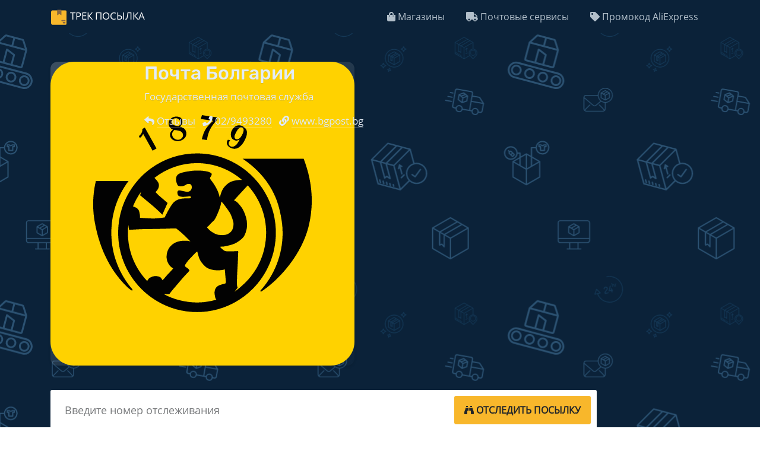

--- FILE ---
content_type: text/html; charset=UTF-8
request_url: https://trackposylka.com/carriers/bulgaria-post/
body_size: 7554
content:
<!DOCTYPE html>
<html lang="ru">

<head>
    <title>
        Почта Болгарии отслеживание на русском
    </title>
    <meta charset="utf-8" />
    <meta name="viewport" content="width=device-width, initial-scale=1, maximum-scale=1, user-scalable=0" />
    <meta http-equiv="X-UA-Compatible" content="IE=edge">
    <meta name="description" content="Отслеживание посылок Почты Болгарии по всем курьерским и государственным почтовым службам доставки на сервисе Трекпосылка.">
    <link rel="preconnect" href="https://adservice.google.com/">
    <link rel="preconnect" href="https://googleads.g.doubleclick.net/">
    <link rel="preconnect" href="https://www.googletagservices.com/">
    <link rel="preconnect" href="https://tpc.googlesyndication.com/">
    <link rel="preconnect" href="https://mc.yandex.ru/">
    <link rel="preconnect" href="https://www.google-analytics.com" />
    <link rel="preload" href="https://pro.fontawesome.com/releases/v5.10.0/webfonts/fa-solid-900.woff2" as="font" type="font/woff2" crossorigin>
    <link rel="preconnect" href="https://mc.yandex.ru/">
    <link href="https://cdn.jsdelivr.net/npm/bootstrap@4.6.2/dist/css/bootstrap.min.css?v1" rel="stylesheet">
    <link href="/css/styles.css?v16" media="all" rel="stylesheet" />
    <!-- Yandex.Metrika counter -->
    <script type="text/javascript">
    var path = window.location.pathname;
var patharr = ["ukrposhta", "nova-poshta", "meest-express"];
if(path) {
var last = path.split("/");
  if(last && patharr.includes(last[last.length-2])) {
      console.log("no metrika");
    } else {
        (function(m, e, t, r, i, k, a) {
        m[i] = m[i] || function() {
            (m[i].a = m[i].a || []).push(arguments) };
        m[i].l = 1 * new Date();
        k = e.createElement(t), a = e.getElementsByTagName(t)[0], k.async = 1, k.src = r, a.parentNode.insertBefore(k, a)
    })(window, document, "script", "https://mc.yandex.ru/metrika/tag.js", "ym");
    
    ym(52728250, "init", {
        clickmap: true,
        trackLinks: true,
        accurateTrackBounce: true,
        webvisor: true
    });
    }
}


    </script>
   <!-- mylead-verification: fe54708db05b9a11b370c8f4c5d10d3a -->
   
   <!-- Google tag (gtag.js) -->
<script async src="https://www.googletagmanager.com/gtag/js?id=G-EC7E2GYZLG"></script>
<script>
  window.dataLayer = window.dataLayer || [];
  function gtag(){dataLayer.push(arguments);}
  gtag('js', new Date());

  gtag('config', 'G-EC7E2GYZLG');
</script>

    <link rel="apple-touch-icon" sizes="180x180" href="https://trackposylka.com/apple-touch-icon.png">
    <link rel="icon" type="image/png" sizes="32x32" href="https://trackposylka.com/favicon-32x32.png">
    <link rel="icon" type="image/png" sizes="16x16" href="https://trackposylka.com/favicon-16x16.png">
    <link rel="mask-icon" href="https://trackposylka.com/safari-pinned-tab.svg" color="#5bbad5">
    <link href="https://trackposylka.com/manifest.json" rel="manifest">
    <meta name="theme-color" content="#ffffff">
    <link rel="canonical" href="https://trackposylka.com/carriers/bulgaria-post/" />
    <meta content="Почта Болгарии отслеживание на русском" property="og:title" />
    <meta content="website" property="og:type" />
    <meta content="https://trackposylka.com/carriers/bulgaria-post/" property="og:url" />
    <meta content="https://trackposylka.com/img/screen.png" property="og:image" />
    <meta content="Отслеживание посылок Почты Болгарии по всем курьерским и государственным почтовым службам доставки на сервисе Трекпосылка." property="og:description" />
    <meta content="Трек посылка" property="og:site_name" />
    <meta name="yandex-verification" content="0f4024699bbc0cb1" />
    <meta name="twitter:card" content="summary" />
    <meta name="twitter:site" content="@trackposylka" />
    <meta name="twitter:title" content="Почта Болгарии отслеживание на русском" />
    <meta name="twitter:description" content="Отслеживание посылок Почты Болгарии по всем курьерским и государственным почтовым службам доставки на сервисе Трекпосылка." />
    <meta name="twitter:image" content="https://trackposylka.com/img/screen.png" />
    <meta name="mylead-verification" content="59fdf92a414367ed7fb9edbe153cac1b">
</head>

<body>
    <header class="navbar navbar-expand-lg navbar-dark bd-navbar px-0">
        <div class="container flex-wrap flex-md-nowrap py-0 px-3" itemscope="itemscope" itemtype="https://schema.org/WebSite">
            <meta content="https://trackposylka.com">
            <a class="navbar-brand" href="https://trackposylka.com">Трек Посылка</a>
            <button class="navbar-toggler collapsed" type="button" data-toggle="collapse" data-target="#navbar-collapse-1" aria-controls="navbar-collapse-1" aria-expanded="false" aria-label="Toggle navigation"><span class="navbar-toggler-icon"></span></button>
            <div class="collapse navbar-collapse" id="navbar-collapse-1">
                <ul class="navbar-nav ml-auto">
                    <li class="nav-item">
                        <a class="nav-link" href="https://trackposylka.com/shops/"><i class="fa fa-shopping-bag"></i> Магазины</a>
                    </li>
                    <li class="nav-item">
                        <a class="nav-link" href="https://trackposylka.com/carriers/"><i class="fa fa-truck"></i> Почтовые сервисы</a>
                    </li>
                    <li class="nav-item">
                         <a class="nav-link" href="https://trackposylka.com/redirect/ali?l=_oDkWnWW&dp=sd&cn=tkp" rel="noindex nofollow"><i class="fa fa-tag"></i> Промокод AliExpress</a></li>
                            
                            
                  
                            
                </ul>
            </div>
            <!--end nav collapse-->
        </div>
    </header>
    <div class="masthead">
        <div class="parcel-loader">
            <div class="icon">
                <div class="circle-inner"></div>
                <div class="circle-outer"></div>
                <svg width="28" height="66" viewBox="0 0 10 14" id="pin">
                    <path fill-rule="evenodd" clip-rule="evenodd" d="M5 14C6.5 14 10 8.5 10 5C10 1.5 7.76142 0 5 0C2.23858 0 0 1.5 0 5C0 8.5 3.5 14 5 14ZM4.99998 7.5C6.38069 7.5 7.49998 6.38071 7.49998 5C7.49998 3.61929 6.38069 2.5 4.99998 2.5C3.61927 2.5 2.49998 3.61929 2.49998 5C2.49998 6.38071 3.61927 7.5 4.99998 7.5Z" fill="#bfc2c3"></path>
                </svg>
            </div>
        </div>
        <div class="container">
            <div class="row">
                <div class="col-12 col-md-10 col-lg-10">
                    <div class="row justify-content-center mb-4 service">
                        <div class="col-md-2 col-sm-3 col-3">
                            <div class="service-image" itemscope itemtype="http://schema.org/ImageObject">
                                <img itemprop="contentUrl" src="/img/couriers/bgpost.svg" alt="Почта Болгарии" width="100" height="100" />
                            </div>
                        </div>
                        <div class="col-md-10 col-sm-9 col-9">
                            <h2 class="service-title">
                                Почта Болгарии
                            </h2>
                            <p class="service-subtitle">
                                Государственная почтовая служба
                            </p>
                            <p class="service-contacts">
                                <span class="mr-2"><i class="fa fa-reply"></i> <a href="/review/bulgaria-post/">Отзывы</a>
                                </span>
                                <span class="mr-2"><i class="fa fa-phone"></i> <a href="tel:02/9493280">
                                        02/9493280 </a></span>
                                <span class="mr-2"><i class="fa fa-link"></i> <a target="_blank" rel="nofollow noopener" href="//www.bgpost.bg">
                                        www.bgpost.bg
                                    </a></span>
                            </p>
                        </div>
                        <!--end of col-->
                    </div>
                    <!--end of row-->
                    <!--end of row-->
                    <form class="mt-4 mb-4" id="tracking-form" role="search">
                        <div class="form-group">
                            <div class="input-group input-group-lg">
                                <input class="form-control" maxlength="64" placeholder="Введите номер отслеживания" type="text">
                                <span class="input-group-btn"><button class="btn btn-default btn-parcels" type="submit" aria-label="tracking"> <i class="fa fa-binoculars"></i> <i class="fa fa-spinner fa-spin"></i> <span class="d-none d-sm-block">
                                            Отследить посылку</span></button></span>
                            </div>
                        </div>
                    </form>
                </div>
                <!--end of col-->
            </div>
            <div class="row">
                <div class="col-md-12">
                    <div id="recent-ids">
                        <v-tag-list v-model="tags"></v-tag-list>
                    </div>
                </div>
            </div>
        </div>
    </div>
     <script>

    const rutime = ["Europe/Samara", "Europe/Saratov", "Europe/Simferopol", "Europe/Ulyanovsk", "Europe/Volgograd", "Asia/Anadyr", "Asia/Barnaul", "Asia/Chita", "Asia/Irkutsk", "Asia/Kamchatka", "Asia/Khandyga", "Asia/Krasnoyarsk", "Asia/Magadan", "Asia/Novokuznetsk", "Asia/Novosibirsk", "Asia/Omsk", "Asia/Sakhalin", "Asia/Srednekolymsk", "Asia/Tomsk", "Asia/Ust-Nera", "Asia/Vladivostok", "Asia/Yakutsk", "Asia/Yekaterinburg", "Europe/Astrakhan", "Europe/Kaliningrad", "Europe/Kirov", "Europe/Moscow"];
    const userzone = Intl.DateTimeFormat().resolvedOptions().timeZone;

       if(!rutime.includes(userzone)) {

    //<![CDATA[
    var la = !1;
    window.addEventListener("scroll", function() {
        (0 != document.documentElement.scrollTop && !1 === la || 0 != document.body.scrollTop && !1 === la) && (! function() {
            var e = document.createElement("script");
            e.async = !0;
            e.src = "https://pagead2.googlesyndication.com/pagead/js/adsbygoogle.js?client=ca-pub-3711373655207818";
            var a = document.getElementsByTagName("script")[0];
            a.parentNode.insertBefore(e, a)
        }(), la = !0)
    }, !0);
    //]]>

    }
    </script>
    <div class="container pt-4 pb-4">
        <!-- Header -->
        <ins class="adsbygoogle" style="display:block" data-ad-client="ca-pub-3711373655207818" data-ad-slot="8567423376" data-ad-format="auto" data-full-width-responsive="true"></ins>
        <script>
        (adsbygoogle = window.adsbygoogle || []).push({});
        </script>
    </div>
    <section class="tracking-info empty section-bg">
        <div class="container">
            <div class="row justify-content-center parcel">
                <h2>Отследить посылку</h2>
            </div>
        </div>
    </section>
    <article id="post-5f7c93eb440a7262f3619dc3" class="post">
    <div class="container">
        <div class="post-title">
            <h1 class="mb-4">
                Отслеживание посылок Почты Болгарии
            </h1>
        </div>
        <div class="row justify-content-center">
            <div class="col-12 col-md-10">
                <img src="/img/couriers/bgpost.svg" width="100" alt="Почта Болгарии" class="post-logo">

<p>14 мая 1979 г. После русско-турецкой войны (1877-1879) Временное российское правительство передает в ведение болгарских властей все почтовые и телеграфные отделения с их оборудованием. 1 июля 1979 г. Болгария становится членом Всемирного почтового союза. Официальные международные контакты болгарских почтовых служб начнутся 9 октября 1880 года. 31 марта 1997 года. ООО «Болгарские почты» преобразовано в акционерное общество с долей государства в капитале более 50 процентов. 2005 г. В соответствии с поправкой к Закону о приватизации и постприватизационном контроле, Bulgarian Post PLC включен в список компаний с более чем 50-процентной долей государства в капитале, запрещенных для приватизации. В последние годы Bulgarian Post PLC - перспективно развивающаяся прибыльная компания и главный почтовый оператор на болгарском рынке.</p>

<p>Отслеживайте посылки Почты Болгарии по накладной, а также любые почтовые и курьерские отправления из Китая, Израиля, США, Великобритании, Италии, Франции, Нидерландов.</p>
            </div>
            <!--end of col-->
        </div>
        <!--end of row-->
    </div>
</article>
<section id="comments" class="comments bg-light">
    <div class="container">
        <div class="section-title">
            <h2>Почта Болгарии - Отзывы, комментарии и вопросы</h2>
            <p>Почта Болгарии отслеживание.</p>
            <mark>В комментариях нет работников почтовых служб, отвечают обычные и опытные пользователи.</mark>
        </div>
        <div class="row content justify-content-center">
            <div class="col-12 col-lg-7 pt-4">
                <div class="comments-block">
                    <div id="talk-view"></div>
                </div>
            </div>
            <div class="col-12 col-lg-5">
                <p>По статистике на операцию <strong>экспорта</strong> - Почта Болгарии требуется от одной до двух недель, случается, что процесс может занять 2 месяца. <mark>Когда посылка в экспорте - отследить ее невозможно</mark>, только приобретая статус импорт, посылка становится активной для отслеживания.</p>
            </div>
        </div>
    </div>
</section>
    <footer id="footer" class="footer">
        <div class="container">
            <div class="row footer-links">
                <div class="col-md-4 mb-4">
                    <h4>Отслеживание посылок</h4>
                    <ul class="list-unstyled">
                        <li><a href="/carriers/china/">Отследить посылку из Китая по трек номеру</a></li>
                        <li><a href="/shops/aliexpress/">Отслеживание посылок с Алиэкспресс</a></li>
                        <li><a href="/shops/joom/">Отслеживание посылок с Joom</a></li>
                        <li><a href="/shops/asos/">Отслеживание посылок ASOS</a></li>
                        <li><a href="/carriers/ukrposhta/">Отслеживание Укрпочты</a></li>
                        <li><a href="/carriers/russian-post/">Почта России отслеживание</a></li>
                    </ul>
                </div>
                <div class="col-md-3 mb-4">
                    <h4>Информация</h4>
                    <ul class="list-unstyled">
                        <li><a href="/mail-centers/">Сортировочные центры</a></li>
                        <li><a href="/info/delivered-stat/">Статистика доставки посылок</a></li>
                        <!--  <li><a href="/about/">О сайте</a></li> -->
                    </ul>
                </div>
                <div class="col-md-2 mb-4">
                    <h4>Язык</h4>
                    <ul class="list-unstyled">
                        <li><a href="/">Русский</a></li>
                        <li><a href="/es/">Español</a></li>
                        <li><a href="/en/">English</a></li>
                        <li><a href="/ua/">Українська</a></li>
                    </ul>
                </div>
                <div class="col-md-3 mb-4">
                    <h4>Контакты</h4>
                    <ul class="list-unstyled">
                        <li><a href="mailto:trackposylka@gmail.com"><i class="fa fa-envelope"></i> trackposylka@gmail.com</a></li>
                        <li><a rel="nofollow" href="https://www.facebook.com/trackposylka">Facebook</a></li>
                        <li class="copyright">© 2018-2024 Трек Посылка</li>
                    </ul>
                </div>
            </div>
        </div>
    </footer>
    
    <script>
    window.polyglotPhrases = { "tracking.tracking_id": "Номер отслеживания:", "tracking.correct_id": "Исправленный номер отслеживания:", "tracking.origin": "Страна отправления:", "tracking.destination": "Страна назначения:", "tracking.weight": "Вес:", "tracking.sender": "От:", "tracking.recipient": "Кому:", "tracking.from": "Адрес отправителя:", "tracking.description": "Описание:", "tracking.to": "Адрес получателя:", "tracking.secondTrack": "Дополнительные номера отслеживания:", "tracking.services": "Проверено в службах:", "tracking.detected": "Найдено в:", "tracking.status": "Статус:", "tracking.delivered_by": "Доставка:", "tracking.demensions": "Размеры:", "tracking.tracking_link": "Ссылка для отслеживания", "tracking.tracking_link_cta": "Сохраните эту страницу в закладки, чтобы отслеживать посылки быстрее!", "tracking.try_again": "Повторить", "tracking.add_carrier": "Добавить службу", "tracking.error.no_data": "Нет информации для данного отправления. Проверьте что номер отслеживания правильный. <div class='untrack'><h3>Почему посылка может не отслеживаться?</h3><ol><li>С момента заказа прошло +- 3дня</li><li>Вы ввели номер заказа вместо трек номера</li><li>Неправильный номер отслеживания (Номер международного формата: ##123456789##, где ## - 2 латинские буквы), посылки компаний ГлавДоставка, ПЭК и несколько других, допускают номера написанные кириллицей.</li><li>Написать на один больше или меньше знаков — и система уже не распознает отправление и, следовательно, не сможет его отследить. Вы полностью уверены в номере отправления, поскольку скопировали его прямиком со страницы заказа или в уведомлении? Скорее всего, скопировали не только символы трек-номера, но и лишние префиксы/знаки препинания/дефисы. Их необходимо удалить и продолжить поиск.</li><li>Сайт почтовой компании сейчас может не работать</li></ol><br><a href='/info/untrack/'>Больше информации об ошибках в отслеживании посылок</a></div>", "tracking.error.down": "Cайт перевозчика вашей посылки недоступен, попробуйте отследить позже.", "tracking.error.busy": "Cайт перевозчика вашей посылки перегружен запросами, попробуйте отследить позже.", "tracking.error.parser": "Ошибка чтения информации об отслеживании на сайте перевозчика вашей посылки", "tracking.error.invalid_tracking_number": "Вы ввели недействительный номер отслеживания", "tracking.error.no_tracker": "Неизвестна служба, которая доставляет Вашу посылку. Напишите номер отслеживания и название службы доставки в <a href='#talk-view'>комментарии ниже</a>. Проверьте что номер отслеживания правильный. <div class='untrack'><h3><i class='fa fa-info-square'></i> Почему посылка может не отслеживаться?</h3><ol><li>Вы ввели номер заказ вместо трек номера.</li><li>Неправильный номер отслеживания (Номер международного формата: ##123456789##, где ## - 2 латинские буквы), посылки компаний ГлавДоставка, ПЭК и несколько других, допускают номера написанные кириллицей.</li><li>Написать на один больше или меньше знаков — и система уже не распознает отправление и, следовательно, не сможет его отследить. Вы полностью уверены в номере отправления, поскольку скопировали его прямиком со страницы заказа или в уведомлении? Скорее всего, скопировали не только символы трек-номера, но и лишние префиксы/знаки препинания/дефисы. Их необходимо удалить и продолжить поиск.</li></ol><br><a href='/info/untrack/'>Больше информации об ошибках в отслеживании посылок</a></div>", "tracking.error.default": "Ошибка отслеживания. Вероятно наша служба отслеживания не работает, и мы уже работаем над ее восстановлением.", "eta.title": "Прогнозируемая дата поступления в отделение почты", "eta.disclaimer": "Указанные сроки не 100%, и рассчитываются на основании статистики %{parcels} посылок, доставленных за последние 60 дней", "eta.today": "Сегодня, %{date}", "eta.remaining_days_single": "осталось около %{days} дней", "eta.remaining_days_range": "осталось %{daysMin} - %{daysMax} дней", "tracking.external": "Отследить на официальных сайтах", "tracking.days": "Отслеживается:", "tracking.error.joom": "Вы ввели номер заказа Joom.com. Отслеживание возможно только по номеру отслеживания посылки. Найдите номер отслеживания на странице заказа Joom.", "tracking.add_title": "Добавить название", "tracking.share": "Поделитесь посылкой с друзьями", "tracking.error.rus": "Номер для отслеживания имеет русские буквы. При вводе номера для отслеживания используйте только буквы английского алфавита.", "tracking.info": "Информация о посылке", "tracking.translate": "<div class=\"top-line\"><div class=\"btn-group-toggle\" data-toggle=\"buttons\"><button class=\"translate btn btn-outline-secondary\" onclick=\"window.yaCounter52728250&amp;&amp;yaCounter52728250.reachGoal('Translate')\"><i class=\"fa fa-globe\"></i> Перевод статусов</button></div></div>", "tracking.title": "Полный маршрут посылки", "tracking.subtitle": "Дней пути %{days}. Отправлено %{send}", "tracking.price": "К оплате:", "tracking.showAllStats": "Показать весь путь отправления", "ali.sale": "Успей получить свой купон AliExpress, который позволит сэкономить до <b>70%</b> от стоимости заказа", "tracking.looking": "<b>Идёт поиск посылки</b> <div class='ml-3 dot-flashing'></div> <small>Подождите несколько минут и обновите страницу.</small>", "tracking.comments": "<div class=\"col-12 col-lg-12 comments\" id=\"comm\"><div class=\"text\">Если возникли проблемы в отслеживании данного отправления, пишите вопрос и трек-номер в комментарии ниже или жмите на кнопку: <a href=\"#talk-view\" id=\"trackask\"><span>Задать вопрос</span></a></div></div>", "tracking.ads": "<div class=\"text\" data-lang-original=\"Покупки Temu\" data-lang-translated=\"Покупки Temu\"><h5>Промокод на 100$ от Temu</h5><a style=\"background: #10a4ea;padding:5px 10px;border-radius:5px;color:#fff!important;border:0;font-weight:500;display: inline-block;margin-right: 10px;\" href=\"https://vidstezhyty.com.ua/redirect/temu\" target=\"_blank\">Получить</a></div></div>", "tracking.day": "день" }, window.I18NLocale = "ru";
    
   
    </script>
    <script src="https://trackposylka.com/js/application.js?vr16" defer></script>
    <script src="/js/app.js?vr16" defer></script>
    <script src="https://trackposylka.com/js/recent-tracking.js" defer></script>
    <script type="text/javascript">

    var websiteID = 3;
    var TALK_CONFIG = { id: false };
var arrayAr = ["aliexpress", "china", "cainiao"];
    const ukrtime = ["Europe/Kyiv", "Europe/Kiev"];



   if (ukrtime.includes(userzone)) {
      window.polyglotPhrases['tracking.ads'] = `<div class=\"text\" data-lang-original=\"Промокод на 100$ від Temu\" data-lang-translated=\"Промокод на 100$ від Temu\"><h5>Промокод на 100$ від Temu</h5><a style=\"background: #10a4ea;padding:5px 10px;border-radius:5px;color:#fff!important;border:0;font-weight:500;display: inline-block;margin-right: 10px;\" href=\"https://trackposylka.com/pl/redirect/temu\" target=\"_blank\">Отримати</a></div></div>`;
        websiteID = 4;
        TALK_CONFIG.url = "https://vidstezhyty.com.ua/"
    } else {
        TALK_CONFIG.url = "https://trackposylka.com/"
    }
   // else if (rutime.includes(userzone)) {
   //     TALK_CONFIG.url = "https://trackposylka.com/"
   // } 
    
    

    (function() {

        var talk = document.createElement("script");
        talk.type = "text/javascript";
        talk.defer = true;
        talk.src = "https://onecomments.com/js/embed.js?_v=1.2.51";

        var com = function() {
            setTimeout(function() {

     var Matches = RegExp(arrayAr.join('|')).exec(window.location.pathname);
     

                var s = document.getElementsByTagName("script")[0];
                s.parentNode.insertBefore(talk, s.nextSibling);

            }, 1000);

            document.removeEventListener('scroll', com);
        };
        document.addEventListener('scroll', com);
        
          let lastHiddenTime; 
  document.addEventListener('visibilitychange', function() {
    if (document.visibilityState === 'hidden') {
      lastHiddenTime = new Date();
    } else if (document.visibilityState === 'visible') {
      const now = new Date();
      if (lastHiddenTime && (now - lastHiddenTime) > 1600000) {
        var iframe = document.getElementById('talk-iframe'); 
        var src = iframe.src;
        iframe.src = src; 
      }
    }
  });
    })();
    </script>
</body>

</html>

--- FILE ---
content_type: text/css; charset=UTF-8
request_url: https://trackposylka.com/css/styles.css?v16
body_size: 15222
content:
#trackask,.btn-parcels span,.courier-name,.navbar-brand,.post li.toc-header,.post-title h1,.review-title,.stores .icon-box h3 a,button.btn-parcels,div.smsale .btn,section h2{text-transform:uppercase}.btn-primary.focus,.btn-primary:focus,.btn-primary:not(:disabled):not(.disabled).active:focus,.btn-primary:not(:disabled):not(.disabled):active:focus,.show>.btn-primary.dropdown-toggle:focus{box-shadow:0 0 0 .2rem rgba(38,143,255,.5)}.navbar-brand:hover,.navbar-nav>li>a:hover{transition:.1s linear;color:#f8b72a}.btn-learn-more,.btn-parcels.tracking .fa-spinner,.faq .faq-list a.collapsed .icon-show,.impc-codes a,.navbar-brand:before,.post ul.sorting-centers>li,.service-contacts span,.with-icon img,.with-icon span,button.btn-parcels,ul.carriers li{display:inline-block}.fa,.fab,.fad,.fal,.far,.fas,body{-webkit-font-smoothing:antialiased}.card-stat,.fa-ul{list-style-type:none}.card-stat,.masthead.disabled,.post table,.sr-only,section{overflow:hidden}@font-face{font-family:"Rubik Regular";src:url(../fonts/Rubik/Rubik-Regular.ttf);font-display:swap}@font-face{font-family:"Rubik Normal";src:url(../fonts/Rubik/Rubik-Medium.ttf);font-display:swap}@font-face{font-family:"Open Sans Regular";src:url(../fonts/OpenSans/OpenSans-Regular.ttf);font-display:swap}@font-face{font-family:"Open Sans Bold";src:url(../fonts/OpenSans/OpenSans-Bold.ttf);font-display:swap}body{font-family:"Open Sans Regular",sans-serif;text-rendering:optimizeLegibility;font-size:17px;line-height:1.5}.tracking-info .parcel-block h4,.tracking-title,div.smsale h5,h1,h2,h3,h4,h5,h6{font-family:"Rubik Normal",sans-serif}h1,h2,h3,h4,h5,h6{font-weight:700}.masthead p,.masthead p a:hover,.post li a,a{color:inherit}.note-well .last-status a:hover,.note-well .warn a:hover,a:hover{text-decoration:none}.text-muted{color:#687b8d}li,p{color:#0e2f4b}article ol,article ul{margin-bottom:1rem;padding-left:0}img{height:auto}.multiline-columns .single-brick-column,.w-100{width:100%}.btn-primary{background-color:#032c4b;border-color:#032c4b;border-radius:5px}.btn-primary:hover{color:#fff;background:#1a1e21;border-color:#1a1e21}.btn-primary.focus,.btn-primary:focus{color:#fff;background-color:#032c4b;border-color:#032c4b}.btn-primary.disabled,.btn-primary:disabled,.btn-primary:not(:disabled):not(.disabled).active,.btn-primary:not(:disabled):not(.disabled):active,.show>.btn-primary.dropdown-toggle{color:#fff;background-color:#018374;border-color:#018374}.text a,.untrack a,article b a,article li a,p a,section b a,section li a,ul.parcel-attributes a{border-bottom:1px solid #032341;transition:.3s}.untrack a:hover,b a:hover,li a:hover,p a:hover,section h3 a:hover,ul.parcel-attributes a:hover{color:#f8b72a;text-decoration:none;cursor:pointer;border-color:transparent}[contenteditable].form-control:focus,[type=email].form-control:focus,[type=password].form-control:focus,[type=tel].form-control:focus,[type=text].form-control:focus,button:focus,input.form-control:focus,input[type=email]:focus,input[type=number]:focus,input[type=password]:focus,input[type=text]:focus,textarea.form-control:focus,textarea:focus{box-shadow:none;outline:0}.bg-primary,.navbar-dark{background-color:#0b2239!important}.navbar-dark .navbar-nav .nav-link{color:#b2bfca;font-size:16px}.container.pt-4.pb-4{min-height:280px}.masthead{background-color:#0b2239;position:relative;padding:3rem 0 5rem;font-weight:300;color:#e2ecf5;text-shadow:0 1px 0 rgb(0 0 0 / 10%);background-image:url(https://trackposylka.com/img/pattern.svg);background-repeat:no-repeat;background-size:cover;background-position-y:bottom}.editable-clear-x,.tracking-info #parcel-name:after{font-weight:900;font-family:'Font Awesome 5 Pro',sans-serif}.masthead p a{border-bottom:1px solid #ffffff85}.header-image img{width:100%;vertical-align:middle}.header-image .animated{animation:2s ease-in-out infinite alternate-reverse both up-down}@-webkit-keyframes up-down{0%{transform:translateY(10px)}100%{transform:translateY(-10px)}}@keyframes up-down{0%{transform:translateY(10px)}100%{transform:translateY(-10px)}}/*!
 * ############ Header
 *//*!
 * ############ Navbar
 */.navbar-toggler{line-height:0}.navbar-toggler-icon{padding:5px 0;color:#fff}.navbar-brand{transition:.1s linear;font-size:1em}.navbar-brand:before{content:"";background:url(https://trackposylka.com/img/plane.svg) 0 0/contain no-repeat;width:1.5em;height:1.5em;vertical-align:middle;margin-right:6px}.navbar-brand img{vertical-align:bottom}.navbar-nav .nav-link{color:#b4c0cc}.navbar-nav>li>a>span:nth-child(3){color:#e62e04}#parcel-name:hover,.navbar-nav>li>a>span:nth-child(2),.stores .icon-box:hover .icon,.stores .icon-box:hover h3 a{color:#f8b72a}.service-image img{border-radius:.75rem;margin-bottom:1em;width:-webkit-fill-available;background-image:linear-gradient(to bottom right,rgba(255,255,255,.2),rgba(255,255,255,.01));box-shadow:0 .125rem .25rem rgb(0 0 0 / 10%)}.reviews-img{float:left;margin-right:10px;margin-bottom:2em}.social-buttons button{margin:5px;color:#fff}/*!
 * ############ Header Intro
 */.masthead a,.masthead h1,.masthead h2{font-weight:400}.masthead h1{font-size:2.2rem}.nav-item{margin:0 10px}/*!
 * ############ Header tracking-form
 */section #tracking-form{border-radius:5px;box-shadow:0 1px 3px #00000026}#tracking-form .input-group{padding:10px 10px 10px 24px;background:#fff;border-radius:3px}.masthead.disabled:after{content:'';background-color:#0b2239;width:100%;height:100%;position:absolute;z-index:99;opacity:.8;top:0;overflow:hidden}#tracking-form input::placeholder{color:#77797b;font-size:18px!important}#tracking-form input{font-size:20px;font-weight:200;padding-left:0;border:none;box-shadow:none;-webkit-box-shadow:none;line-height:1.6;height:auto}input:-webkit-autofill{-webkit-box-shadow:0 0 0 1000px #ffff inset}#tracking-form label.input-group-text{background:0 0;border:none;padding:0 .2em 0 .5em;color:#333;font-size:1.3em}button.btn-parcels{border-radius:3px!important;font-weight:600;text-align:center;transition:.3s;background-color:#f8b72b;border-color:#f8b72b;padding:.7em 1em!important;box-shadow:none;outline:0}.btn-parcels:focus,.btn-parcels:hover{background-color:#f4960f;border-color:#f4960f;box-shadow:none;outline:0;color:#0b2239}.btn-parcels span{display:inline-block!important}.btn-parcels .fa-spinner,.btn-parcels.tracking .fa-binoculars,.faq .faq-list .icon-show,.faq .faq-list a.collapsed .icon-close,.hc__form__category,.hc__voting__bad,.parcel-loader,.tab-pane,div.hc__avatar__m{display:none}.btn-parcels.tracking{cursor:not-allowed}#recent-ids{min-height:6em;display:block}.delete[data-v-8b047bae]{-moz-appearance:none;-webkit-appearance:none;background-color:hsl(0deg 0% 0% / 56%);border:none;border-radius:14px;cursor:pointer;display:inline-block;-webkit-box-flex:0;-ms-flex-positive:0;flex-grow:0;-ms-flex-negative:0;flex-shrink:0;font-size:0;height:14px;max-height:14px;max-width:14px;min-height:14px;min-width:14px;width:14px;outline:0;position:relative;vertical-align:middle;-webkit-touch-callout:none;-webkit-user-select:none;-moz-user-select:none;-ms-user-select:none;user-select:none}.delete[data-v-8b047bae]:hover{border-color:#d63e25;transition:.2s}.delete[data-v-8b047bae]:before{height:2px;width:50%}.delete[data-v-8b047bae]:after{height:50%;width:2px}.delete[data-v-8b047bae]:after,.delete[data-v-8b047bae]:before{background-color:#d63e25;content:"";display:block;left:50%;position:absolute;top:50%;-webkit-transform:translateX(-50%) translateY(-50%) rotate(45deg);transform:translateX(-50%) translateY(-50%) rotate(45deg);-webkit-transform-origin:center center;transform-origin:center center}.recent-id[data-v-8b047bae]{cursor:pointer;padding:3px 8px;background-color:#0b2239bd;color:#fff;border:1px solid #304962;border-radius:3px;font-size:.9em;display:inline-block;margin-bottom:.5em;margin-right:.5em;-webkit-transition:.3s;transition:.3s}.stores .icon-box .icon,.stores .icon-box h3 a{transition:.3s ease-in-out}.parcel-states,.tracking-info .parcel-block{background:#fff;border-radius:3px!important;box-shadow:0 1px 15px 1px #0000000a,0 1px 6px #0000000a;position:relative}.recent-id[data-v-8b047bae] span{vertical-align:unset;display:inline-block;text-overflow:ellipsis;white-space:nowrap;max-width:250px}.recent-id[data-v-8b047bae]:hover span{opacity:.7;transition:.2s}/*!
 * ############ Tracking info
 */.tracking-title{display:block;margin:0}.tracking-subtitle{display:block;font-size:15px;color:#687b8d;margin-bottom:0}.parcel-states{margin-bottom:1em;padding-bottom:2em}.bd-callout,.card{box-shadow:rgb(0 0 0 / 12%) 0 6px 16px}.tracking-info.empty{padding:0;height:0;display:none}div.top-line button.translate{text-align:center;border-radius:5px;display:block;width:auto;padding:.75rem 2em;font-size:14px;line-height:16px;margin:0 auto}div.top-line .translate.active,div.top-line button.translate:hover{color:#fff!important;background-color:#fdc13d!important;border-color:#fdc13d!important}.tracking-info .parcel-block.info{padding:1em 0 0}.tracking-info .parcel-block.info h4{padding:0 1em}.tracking-info .parcel-block{margin-bottom:15px;padding:1em}.tracking-info #parcel-name:after{content:"\f044";position:relative;color:#687b8d;margin-left:5px;font-size:16px;vertical-align:top;text-decoration:none}.tracking-info .parcel-name input{background:#f2f2f2;border:0;position:relative}.tracking-info .parcel-name input:focus{border:unset;box-shadow:unset}.tracking-info .parcel-name button{border-radius:5px!important;padding:5px 15px;color:#fff}.comments .content ul,.faq .faq-list>ul{padding:0;list-style:none}.editableform{margin-bottom:0;position:relative;width:-webkit-fill-available}.editableform .control-group{margin-bottom:0;white-space:nowrap;line-height:20px;width:100%;display:block}.editable-buttons{display:inline-block;vertical-align:middle;margin-left:7px;zoom:1}.editable-buttons button{margin-top:1px;min-width:40%;width:auto}.editable-input{vertical-align:top;display:inline-block;white-space:normal;zoom:1;position:relative}.tracking-title .editable-cancel{margin-left:7px;background:#ce5134;border-color:#ce5134;color:#fff}.editable-clear{clear:both;font-size:.9em;text-decoration:none;text-align:right}.c-message--icon,.card-stat span,.delivered,.fa-fw,.fa-li,.loading,.partners,.scroll-up,.section-title,.stores .icon-box,ul.carriers{text-align:center}.editable-clear-x:before,.glyphicon-remove:before{content:"\f00d"}.editable-clear-x{display:block;width:13px;height:13px;position:absolute;opacity:.6;z-index:100;top:50%;right:6px;margin-top:-9px;color:#ec5526}.editable-clear-x:hover{opacity:1}.editable-container.editable-inline{display:block;padding:10px 0}.post,article,section{padding:2em 0}.partners{padding:12px 0}.partners img{max-width:45%;transition:.4s ease-in-out;display:inline-block;padding:15px 0}#trackask,.post table{transition:.15s ease-in}.partners img:hover{filter:none;transform:scale(1.1)}@media (max-width:768px){#tracking-form .input-group{padding:6px 6px 6px 14px}.partners img{max-width:60%}}.section-bg{background-color:#f8f8f8}.section-title{padding-bottom:30px}.post-title h1,section h2{color:#0e2f4b;text-align:center}#timer span,span.hc__message__cat{text-transform:initial}.section-title p{font-size:18px}.bd-callout{padding:2em;margin-top:1.25rem;margin-bottom:1.25rem;border:0 solid #eee;border-left-width:.25rem;border-radius:.25rem}.bd-callout-info{border-left-color:#6db0d7}.bd-callout p:last-child,.comments .content p:last-child,.faq .faq-list h3,.parcel-attributes{margin-bottom:0}.comments .content h3{font-weight:600;font-size:26px}.comments .content ul li,.faq .faq-list div>ul li{padding-left:28px;position:relative}.comments .content ul li+li{margin-top:10px}.cta{background:url(https://trackposylka.com/img/delivery5.svg) bottom no-repeat #0b2239;padding:120px 0;background-blend-mode:soft-light}.cta h3{color:#fff;font-size:28px;font-weight:700}.cta p{color:#c6c9cd}.cta .cta-btn{font-family:Jost,sans-serif;font-weight:500;font-size:16px;letter-spacing:1px;display:inline-block;padding:12px 40px;border-radius:50px;transition:.5s;margin:10px;border:2px solid #fff;color:#fff}.cta .cta-btn:hover{background:#fdc13d;border:2px solid #fdc13d}@media (max-width:1024px){.cta{background-attachment:scroll}}@media (min-width:769px){.cta .cta-btn-container{display:flex;align-items:center;justify-content:flex-end}}.faq .faq-list{padding:0 100px}.faq .faq-list div>ul{padding:1em 0;list-style:none}.faq .faq-list div>ul li:before,.post ol li:before,.post ul li:before,.untrack ol li:before{font-family:'Font Awesome 5 Pro',sans-serif;font-style:normal;content:"\f560";left:0;font-size:15px;color:#fdc13d;line-height:1;vertical-align:middle;margin-right:10px}.faq .faq-list li+li{margin-top:15px}.faq .faq-list>ul>li{padding:20px;background:#fff;border-radius:4px;position:relative}.faq .faq-list li h3 a{display:block;position:relative;font-size:19px;line-height:24px;font-weight:600;padding:0 30px;outline:0;cursor:pointer;border:none}.faq .faq-list .icon-help{font-size:24px;position:absolute;right:0;left:20px;color:#0e2f4b}.faq .faq-list .icon-close,.faq .faq-list .icon-show{font-size:24px;position:absolute;right:0;top:0}.faq .faq-list p{margin-bottom:0;padding:10px 0 0}.faq .faq-list a.collapsed{color:#0e2f4b;transition:.3s}.faq .faq-list a.collapsed:hover{color:#fdc13d}@media (max-width:1200px){.faq .faq-list{padding:0}}#form_1,.loading,.review,.review-text,.tab-pane.active{display:block}.post .wizard-cts-st ul li{display:inline-block;padding:0;margin:0 5px}.stores .icon-box{box-shadow:0 0 25px 0 #0000001a;padding:40px 20px;transition:.4s ease-in-out;background:#fff;border-radius:10px}.stores .row div:first-child .icon-box{border-color:#ff5722}.stores .row div:nth-child(2) .icon-box{border-color:#ffc107}.stores .row div:nth-child(3) .icon-box{border-color:#4caf50}.stores .row div:nth-child(4) .icon-box{border-color:#cddc39}.stores .row div:nth-child(5) .icon-box{border-color:#00bcd4}.stores .row div:nth-child(6) .icon-box{border-color:#673ab7}.stores .icon-box .icon{margin-bottom:10px;color:#222;font-size:2em}.stores .icon-box .icon img{transition:.3s;margin:0 auto;width:30%}.stores .icon-box h3{font-weight:500;margin-bottom:15px;font-size:21px}.stores .icon-box p{line-height:1.7;font-size:17px;margin-bottom:0}.stores .icon-box:hover{transform:translateY(-10px)}.skills-content .progress{height:60px;display:block;background:0 0;border-radius:0}.skills-content .progress .skill{padding:0;margin:0 0 6px;text-transform:uppercase;display:block;font-weight:600;line-height:normal}.skills-content .progress .skill .val{float:right;font-style:normal}.skills-content .progress-bar-wrap{background:#e8edf5;height:10px}.skills-content .progress-bar{width:1px;height:10px;transition:.9s;background-color:#f8b72a;border-radius:0 5px 5px 0}.faq .content h2{font-weight:400;color:#37517e}.faq .content h3{margin-top:5px}.light-gray{background:#f8f8f8}div.hc__form__send{background:#222;box-shadow:none}div.hc__form__send:hover{color:#ebf0f3;background:#0b2239}.hc__reply__photo img,div.hc__avatar img{border-radius:5px!important;box-shadow:none!important}.hcc .admin{font-weight:600;border-bottom:1px dashed}.bage.helper:before{background-image:url(/img/dev/owl.png?);background-size:cover}.bage.moderator:before{background-image:url(/img/dev/crown.png);background-size:cover}.bage.admin:before{background-image:url(/img/dev/king.png);background-size:cover}.bage:before{content:"";display:block;padding:.2em;border-radius:5px;bottom:-5px;width:20px;height:20px;right:-5px;position:absolute}div.hc__message__txt{font-size:17px;color:#353535}span.hc__message__cat{font-size:inherit}span.hc__nick{color:#0e2f4b;font-weight:500;font-family:inherit}.category .card{margin-bottom:20px;padding:0}.category .card img{border-radius:50%;margin-bottom:1em}.category .card-columns{justify-content:center!important}.card{border-radius:5px!important;border-color:transparent}.comments-block .track_in_comment{position:relative;display:inline-block}.comments-block .track_in_comment b{font-family:SFMono-Regular,Consolas,Liberation Mono,Menlo,monospace;border-bottom:1px dashed #acb0b5}.hc__top__left{display:none!important}.post .card ul li,.untrack ol{padding:0}.post .card ul li:before{content:'';width:0;height:0}.post ul li:before{left:0}.coupon{border-radius:5px}.coupon .kanan{border-left:1px dashed #e6effa;width:40%!important;position:relative}.coupon .tengah,.post table tbody tr td{padding:1em}.coupon .kanan .info::after,.coupon .kanan .info::before{content:'';position:absolute;width:20px;height:20px;background:#fff;border-radius:100%}.coupon .kanan .info::before{top:-10px;left:-10px}.coupon .kanan .info::after{bottom:-10px;left:-10px}.coupon .kanan .btn{margin-top:1em}.tengah p{font-size:.9em;color:#555}.tengah h3{font-size:1.2em;font-weight:600}.with-icon img{vertical-align:middle;width:70px;margin:auto;border-radius:10px}.with-icon span{margin-left:1em}.manuals img{float:left;width:70px;margin:0 20px 0 0;border-radius:5%;border:1px solid #efefef}.carriers{max-width:100%;margin-left:auto;margin-right:auto;margin-bottom:2em}ul.carriers{display:block;list-style:none}ul.carriers li{max-width:100%;border-radius:10px;transition:.5s linear}ul.carriers li a{display:flex;align-items:center;flex-wrap:wrap;position:relative;padding:.4em;border:none}ul.carriers li a:hover{color:#f4960f}ul.carriers li span.label{position:relative;font-size:15px;color:rgba(107,119,128,.52);font-weight:400;margin-left:auto;margin-right:auto}ul.carriers li .carrier-icon{position:relative;height:32px;width:32px;background-size:30px 30px;background-repeat:no-repeat;border:1px solid #f7f7f7;margin-right:5px;vertical-align:bottom}.btn-learn-more{font-weight:500;font-size:14px;letter-spacing:1px;padding:12px 32px;border-radius:4px;transition:.3s;line-height:1;-webkit-animation-delay:.8s;animation-delay:.8s;margin-top:6px;border:2px solid #fdc13d;text-decoration:underline}.glyphicon,.loading:before,.post .toc-header:before,.warn:before{font-family:'Font Awesome 5 Pro',sans-serif;font-weight:900}.card-stat,.card-stat i,.impc-codes{display:block;position:relative}.btn-learn-more:hover{background:#fdc13d;color:#fff;text-decoration:none}.post .edit-post{position:relative;background-color:#1d2022;color:#fff;padding:5px 10px;border-radius:5px;top:0;right:0}.shadow-wrapper{background:#f5f1e8;padding:2em;margin:1em 0;border-radius:5px}.shadow-wrapper .with-icon{display:inline-block;margin:0}.post .shadow-wrapper .with-icon a,.ya-share2__link{border:none}.post h2{line-height:1.5em;color:#0e2f4b}.post table{width:100%;max-width:100%;table-layout:fixed;margin:20px 0;border-radius:5px;box-shadow:0 1px 15px 1px #0000000a,0 1px 6px #0000000a}.post table thead tr th{border:0;font-weight:500}.post ul.nav-pills li:before{background-color:#fff;width:0}.card-stat{padding:10px 0 0;background:#fff;border-radius:5px}.card-stat p{color:#212121;margin-bottom:5px;padding:0 15px}.card-stat i{height:15px;background:#f8b72b;border-radius:0 5px 5px 0;transition:width 2s;width:0;bottom:0;margin-top:3px;z-index:99}.card-stat:after{content:"";width:-webkit-fill-available;height:15px;position:absolute;right:0;bottom:0;background:#dadada}.card-stat span,.courier-icon,.delivered,.fa-ul>li,.parcel-loader .icon,.post ol li,.post ul,.post ul li,.show-statuses,.status .col-lg-8,.untrack h3,.untrack li,.untrack ol li{position:relative}.card-stat span{color:#064666;font-size:14px;line-height:18px;display:inline-block;vertical-align:sub;margin-right:15px}.post p,.review p{line-height:1.7}.impc-codes a,.parcel-attributes li:last-child>span a{margin-right:5px}#toc{background-color:#f8f9fa;padding:1em 2em;border-radius:10px;margin:2em 0}#toc li a{border-bottom:1px dashed}#toc li a:hover{border-color:transparent}.post ul{display:block;list-style:none;padding:0;margin-bottom:1em}.post ul li{margin-bottom:.3em}.post li.toc-header{padding:5px 0 5px 1.3em;font-size:.875em;display:block;list-style:none!important;margin-left:0!important}.post .toc-header:before{width:0;font-style:normal;content:"\f0c6";display:inline-block;top:7px;position:absolute}.post p{text-shadow:none;word-break:break-word;font-size:18px}.post img{margin:20px 0}.post em{margin-bottom:1rem;display:block}img.post-logo{float:left;margin:0 20px 15px 0;width:90px;border-radius:5px}.scroll-up{border:none;cursor:pointer;background-color:#032341;color:#f8f8f8;position:fixed;bottom:30px;right:30px;z-index:100;opacity:0;transform:translateY(100px);transition:.5s;opacity:1;border-radius:10px;display:block;justify-content:center;align-items:center}.scroll-up.visible{opacity:1;transform:translateY(0)}.scroll-up:hover{text-decoration:none;opacity:.7}.footer{background:#1d2023;padding:4em 4em 1em;color:#fff}.footer h4{margin-bottom:.5em;font-size:17px;display:block}.footer .facebook-link:hover,.footer li a:hover{text-decoration:none;color:#fff}.footer li.copyright{display:block;position:relative;font-size:15px;color:#959ca4}.footer li a{color:#99a2aa;transition:.4s linear;font-size:16px;font-family:Rubik,sans-serif;font-weight:400}.footer li{padding:.2em 0;color:#99a2aa}.cookie-message{display:none;flex-direction:row;align-items:center;justify-content:space-between;flex-wrap:wrap;position:fixed;bottom:0;left:0;right:0;border-top-left-radius:10px;border-top-right-radius:10px;background-color:#fff;z-index:1000000;padding:30px;box-shadow:0 3px 35px 0 rgba(95,98,102,.17)}.delivered,.tracking-info .card-body>ul{box-shadow:0 1px 15px 1px #0000000a,0 1px 6px #0000000a}.cookie-message .flex-left{width:100%;max-width:calc(100% - 170px);padding:0 30px 0 0}.cookie-message .flex-left p{line-height:20px}.cookie-message .flex-left p:first-child{font-size:14px;font-family:"Rubik Bold",sans-serif;font-weight:700;color:#0e2f4b}.cookie-message .flex-left p:last-child{font-size:12px;font-family:"Open Sans Regular",sans-serif;font-weight:400;color:#99a2aa;padding:0}.cookie-message .flex-left p:last-child a{color:#99a2aa;font-size:12px;line-height:20px;transition:background-size .5s linear;background-image:linear-gradient(90deg,#99a2aa,#99a2aa);background-repeat:no-repeat;background-position:0 95%;background-size:100% 1px}.cookie-message .flex-left p:last-child a:hover{color:#99a2aa;text-decoration:none;cursor:pointer;background-size:0 1px}.cookie-message .flex-right{width:100%;max-width:170px}.cookie-message .flex-right .btn-blue{font-size:12px;line-height:50px}@media(max-width:900px){.cookie-message{flex-direction:column;text-align:center;padding:20px}.cookie-message .flex-left,.cookie-message .flex-right{padding:0 0 20px;max-width:100%}.carousel-item{width:auto;margin-right:-15px}.btn-parcels span,.kiri{display:none!important}.carriers ul li{width:47%}}@media(max-width:1080px){.post-title,.section-title{padding:0;text-align:center}#tracking-form input::placeholder{font-size:16px!important}.masthead h1,.service-title,article h1,section h2{font-size:23px}.post h2{font-size:20px}.masthead .lead{font-size:16px}.card-group>.card{flex:inherit!important;margin-bottom:1em}.status .date{font-size:15px}.status .col-lg-4{text-align:left!important;padding:1em .8em 1em 0!important}div.status .col-lg-4::before{left:47%;top:-12px;height:25px;width:25px;transition:.5s ease-in-out;outline:0}div.status .col-lg-8{padding:2em 1em}div.status .col-lg-8::before{position:absolute;top:10%;height:15px;width:15px;transition:.5s ease-in-out;box-shadow:0 0 0 2pt #ececec;outline:0;left:-8px;line-height:1;font-size:inherit}div.status{padding-left:1em!important}#tracking-form input::placeholder,#tracking-form label.input-group-text{font-size:.9em}.impc-codes,.post table tr{display:block}.impc-codes a{margin-right:5px;display:inline-block}.post ol li,.post ul li,.untrack ol li{margin-left:0}.footer{padding:2em}.btn-parcels span{display:none!important}.table>tbody>tr:nth-of-type(odd){background-color:#f7f7f7}.post table tr td,.post table tr th{display:block;width:100%}.table>thead>tr>th{border-bottom:0}div.note-well .last-status,div.note-well .warn{border-radius:0}.note-well .last-status:before,.note-well .warn:before{position:relative;top:0;left:0;margin-right:10px}.parcel-attributes li{justify-content:space-between!important;position:relative;padding:10px 20px;display:block}.parcel-attributes span{padding:3px;display:block;margin-left:0!important}.tracking-info .parcel-name button{width:48%}.parcel-details{margin-top:30px}.parcel-info{margin:0;padding:0}.tracking-info .parcel-name{text-align:center;margin-top:1em}section.tracking-info div.parcel-name input{padding-right:5px!important;padding-left:20px!important}.editable-buttons{display:block!important;margin-top:10px;text-align:center;margin-left:0}}@keyframes pop{0%,100%{transform:translate(-50%,-50%) scale(1.25,.75)}50%{transform:translate(-50%,-150%) scale(1,1)}55%,65%{transform:translate(-50%,-150%) rotate(15deg)}60%,70%{transform:translate(-50%,-150%) rotate(-15deg)}}.masthead.disabled{pointer-events:none;cursor:default;z-index:1}.disabled .parcel-loader{display:block;position:absolute;top:50%;left:50%;transform:translate(-50%,-50%);opacity:1!important;z-index:999}.parcel-loader .icon{width:150px;height:150px;margin:0 auto}.parcel-loader .icon #box{position:absolute;top:23px;left:34px;transition:.2s;transform:translateY(9px) scale(.83333)}.parcel-loader .icon #pin{position:absolute;top:25px;left:60px;opacity:0;transition:.2s .15s;animation:1.5s linear infinite pin;opacity:1}.parcel-loader .icon .circle-inner{position:absolute;width:130px;height:130px;border-radius:100px;background:#ffffff40;margin:10px;box-shadow:0 1px 2px #0000001a;transform:scale(0);transition:.3s;animation:1.5s ease-out infinite circle}.parcel-loader .icon .circle-outer{position:absolute;margin:4px;width:142px;height:142px;border-radius:100px;background:#e0dccf40;box-shadow:0 1px 2px #0000000d;transform:scale(0);transition:.3s;animation:1.6s ease-out infinite circle}@keyframes box{100%{transform:translateY(9px) scale(.83333)}}@keyframes pin{0%,100%{transform:translateY(1px)}10%,90%{transform:translateY(3px)}20%,80%{transform:translateY(5px)}30%,70%{transform:translateY(7px)}40%,60%{transform:translateY(9px)}50%{transform:translateY(11px)}}@keyframes circle{0%,100%{transform:scale(.4)}10%,90%{transform:scale(.6)}20%,80%{transform:scale(.7)}30%,70%{transform:scale(.8)}40%,60%{transform:scale(.9)}50%{transform:scale(1)}}.glyphicon{font-style:normal;line-height:1.8;font-size:1em}.glyphicon-ok:before{content:"\f560"}/*!
 * Custom couriers img - https://trackposylka.com
 */.tracking-info .col-lg-4.card{background:0 0;box-shadow:none;border:none}.tracking-info .card-body{padding:0 .9em .9em}.tracking-info .card-body>ul{background:#fff;border-radius:5px!important}#trackask,div.smsale .btn{cursor:pointer;text-align:center;display:block;background-image:none;width:max-content;text-decoration:none}.status.taken .col-lg-8:before{content:"\f49f"}.status.onway .col-lg-8:before{content:"\f48b"}.status.import .col-lg-8:before{content:"\f46e"}.show-statuses{font-size:15px;color:#353535;transition:.3s;text-align:center;margin:2em 0;border:1px solid #e2e0e0;padding:1em 2em;border-radius:5px}.show-statuses:hover{color:#353535;box-shadow:0 0 0 1pt #e2e0e0;outline:0;transition:.3s;text-decoration:underline}.hidden .status{max-height:0;opacity:0}.show .status{opacity:1;max-height:unset;padding:0}.status:nth-child(2n){background-color:#f8f8f863;border-top:1px solid #f5f5f5}.status:first-child,.status:nth-child(-n+3){opacity:1;max-height:unset;transition:max-height 1s linear}.status:last-child,.status:nth-last-child(-n+3){max-height:unset;opacity:1;transition:max-height 1s linear}.top-line{padding:2em;border-bottom:1px solid #f3f5fa}.status .col-lg-8{min-height:50px;border-left:1px solid #ececec;padding:2em 0 2em 1.6em}.status .col-lg-8::before{position:absolute;left:-16px;top:auto;content:" ";border-radius:500%;background:#ececec;height:30px;width:30px;transition:.5s ease-in-out;outline:0;content:"\f107";font-family:'Font Awesome 5 Pro',sans-serif;font-weight:500;color:#abadae;text-align:center;line-height:1.6;font-size:20px}.status .text{padding:0 0 5px;color:#032341}.status .location{color:#687b8d;font-size:15px}.status .date{text-align:right;color:#032341;font-size:16px}.status .date span{color:#687b8d;display:block;font-weight:300}#trackask:hover,.smsale a:hover,div.smsale .btn{color:#fff;transition:.15s ease-in}.status .date .event{background:#e9ecef;padding:0 .35rem;display:inline;font-size:12px}.status-description small{background:#f8faff;padding:.3em;border-radius:3px}.smsale .text{margin-bottom:0;padding-bottom:0}div.smsale a{border-bottom:1px solid}div.smsale a:hover{color:#000}div.smsale .btn{background-color:#fbd328;border-radius:5px!important;padding:5px 15px!important;margin-top:10px;border:0;color:#000}.col-12.col-lg-12.comments{text-align:center;border-radius:5px;padding-top:1em;margin:2em auto}#trackask{border:1px solid grey;border-radius:5px!important;padding:4px 10px!important;font-size:14px;margin:1em auto;color:grey}#trackask:hover{background:#fdc13d;border-color:#fdc13d}.smsale a:hover{opacity:.7}.text .btn-parcels{margin-top:20px}.courier{line-height:1.3;margin-bottom:15px;text-align:right}.courier-icon{background-position:50%;background-repeat:no-repeat;width:1em;height:1em;vertical-align:middle;z-index:999;border-radius:10%;background-size:cover;margin:0;display:inline-block}.courier-name{font-size:.7em;color:#687b8d}.delivered-title{font-weight:200;margin-bottom:1em}.delivered-title i{color:#8bc34a66;font-size:2em;display:block}.delivered-submit{background-color:#8bc34a;border-color:#87c143}.delivered{z-index:99;display:block;margin:2em auto auto;border-radius:10px;padding:1em;width:inherit}.untrack li{margin-top:2em;display:block}.untrack h3{margin:1.5em 0}.untrack ul{margin:0;padding:0}.note-well .last-status{padding:1.5em 1.5em 1.5em 5em;color:#2b1919;margin:2em;border-radius:5px;position:relative;background:#fff8f8}.last-status i,.warn:before{position:absolute;left:20px;top:25%}.last-status i{font-size:2.4em;color:#bd4646}.warn:before{content:"\f30f";color:#fac237;font-size:2.1em}.note-well .last-status a{text-decoration:underline;color:#2b1919}.note-well .warn{margin-top:1em;padding:1.5em 1.5em 1.5em 4em;border-radius:10px;box-shadow:0 3px 35px 0 #5f62662b;position:relative}.brick,.brick-logo,.multiline-columns .column{display:inline-block;border-radius:5px;position:relative}.note-well .warn a{text-decoration:underline;color:#193835}.tracking-info .parcel-block h4{font-size:16px;font-weight:500;margin-bottom:1em}.parcel-attributes>li:nth-child(2n){background:#fcfcfc}.parcel-attributes>li{padding:10px 15px;display:flex;-ms-flex-pack:justify!important;justify-content:space-between!important}.parcel-attributes li span:first-child{color:#697b8d;text-align:left;font-size:15px}.parcel-attributes li span .courier-icon{width:1.3em;height:1.3em}.parcel-attributes span{font-size:16px}.parcel-attributes span.value{font-weight:400;color:inherit;margin-left:10px;text-align:right;position:relative;word-wrap:break-word;word-break:break-word}#parcel-name{transition:250ms;border-bottom:1px dashed;color:#687b8d}.ya-share2__container_size_m .ya-share2__badge span.ya-share2__icon{width:40px;height:40px;background-size:cover}.multiline-columns .column{margin:5px;vertical-align:top;padding:0 10px 0 0}.brick{width:100%;margin:5px 0;transition:.3s;background:#f8f9fa;padding:.5em}.brick:hover .brick-text{transition:.3s;color:#f8b72a}.brick-logo{line-height:0;margin-right:3px;height:1.5em;width:1.5em;background-size:cover;background-repeat:no-repeat;vertical-align:top}.brick-text{position:relative;font-size:15px}@keyframes lds-roller{0%{transform:rotate(0)}100%{transform:rotate(360deg)}}.loading{width:100%;position:relative;height:100px}.loading:before{position:absolute;margin:auto;font-style:normal;content:"\f110";font-size:3em;animation:1.2s ease-in-out infinite lds-roller}.c-message{position:fixed;top:30px;left:50%;height:40px;line-height:40px;background:#fff;min-width:200px;color:#666;box-shadow:0 2px 4px #0000001f,0 0 6px #0000000a;z-index:9999}.fa-li,.sr-only{position:absolute}.c-message--close,.c-message--icon{top:0;height:40px;position:absolute}.c-message--main{padding-left:50px;padding-right:20px}.c-message--icon{color:#fff;width:40px;left:0;line-height:40px}.c-message--close,.rm{cursor:pointer;color:#999}.c-message--success{background:url([data-uri]) 0 50% no-repeat #13ce66}.c-message--error{background:url([data-uri]) 0 50% no-repeat #ff4949}.c-message--info{background:url([data-uri]) 0 50% no-repeat #20a0ff}.c-message--warning{background:url([data-uri]) 0 50% no-repeat #f7ba2a}.c-message--close{right:10px;text-decoration:none;font-size:30px;line-height:34px;display:block}.c-message--close:hover{color:#666}@keyframes messageFadeInDown{0%{-webkit-transform:translate3d(0,-100%,0);transform:translate3d(0,-100%,0)}100%{-webkit-transform:none;transform:none}}.c-message.messageFadeInDown{-webkit-animation-duration:.6s;animation-duration:.6s;-webkit-animation-fill-mode:both;animation-fill-mode:both -webkit-animation-name: messageFadeInDown;animation-name:messageFadeInDown}@keyframes messageFadeOutUp{0%{opacity:1}100%{opacity:0;-webkit-transform:translateY(-100%);transform:translateY(-100%)}}.c-message.messageFadeOutUp{-webkit-animation-duration:.6s;animation-duration:.6s;-webkit-animation-fill-mode:both;animation-fill-mode:both -webkit-animation-name: messageFadeOutUp;animation-name:messageFadeOutUp}.review{padding:2em;background-color:#fff}.rm{font-size:.8em;display:inline-block;float:right;text-decoration:underline}.review-title{color:#222;font-size:16px;font-weight:400;line-height:20px}.review-info{display:flex;align-items:center;color:#999;font-size:.9em;padding:0 0 1em;line-height:1;border-bottom:1px dashed #e2dfdf}.review .xin i{display:inline-block;width:16px;height:16px;margin-right:-5px;background-image:url(https://trackposylka.com/img/ntian.svg);background-size:cover}.i-1 i:first-child,.i-2 i:nth-child(-n+2),.i-3 i:nth-child(-n+3),.i-4 i:nth-child(-n+4),.i-5 i{background-image:url(https://trackposylka.com/img/tian.svg)!important}.review-info-author{margin-left:5px;border-left:1px solid;padding-left:5px}#form_1{padding:0;margin-top:2em}.rectangle-2{width:100%;padding:2em;margin:0 auto;background:#f8f8f8;border-top:4px solid #fff;border-radius:10px}.rectangle-2 .neirong .xin i{display:inline-block;width:24px;height:24px}.rectangle-2 .neirong .xin .tian{background-image:url(https://trackposylka.com/img/tian.svg)}.rectangle-2 .neirong .xin .ntian{background-image:url(https://trackposylka.com/img/ntian.svg)}.rectangle-2 .neirong .ctr{height:14px;margin:0 auto;color:#666;font-size:12px;line-height:14px}.rectangle-2 .form{margin-top:22px auto 0}.rectangle-2 .form input{margin-top:15px;padding:5px 0 5px 10px;outline:0;border:0;border-bottom:1px solid #a1adcd33;color:#666}.rectangle-2 .form textarea{width:90%;margin-top:15px;border:0;border-bottom:1px solid #a1adcd33;outline:0;overflow-x:hidden;overflow-y:hidden;resize:none;color:#666;padding-left:10px}.rectangle-2 .form input[type=submit]{color:#fff;background-color:#f8b72a;border-radius:4px;opacity:1;font-weight:600;padding:.3em 1em}.huifu{padding-top:10px;border-top:1px solid #9797971a}@font-face{font-family:"Font Awesome 5 Pro";font-style:normal;font-weight:900;font-display:swap;src:url(https://pro.fontawesome.com/releases/v5.10.0/webfonts/fa-solid-900.eot);src:url(https://pro.fontawesome.com/releases/v5.10.0/webfonts/fa-solid-900.eot#iefix) format("embedded-opentype"),url(https://pro.fontawesome.com/releases/v5.10.0/webfonts/fa-solid-900.woff2) format("woff2"),url(https://pro.fontawesome.com/releases/v5.10.0/webfonts/fa-solid-900.woff) format("woff"),url(https://pro.fontawesome.com/releases/v5.10.0/webfonts/fa-solid-900.ttf) format("truetype"),url(https://pro.fontawesome.com/releases/v5.10.0/webfonts/fa-solid-900.svg#fontawesome) format("svg")}.fa,.fas{font-family:"Font Awesome 5 Pro";font-weight:900}.fa,.fab,.fad,.fal,.far,.fas{-moz-osx-font-smoothing:grayscale;display:inline-block;font-style:normal;font-variant:normal;text-rendering:auto;line-height:1}.fa-lg{font-size:1.33333em;line-height:.75em;vertical-align:-.0667em}.fa-xs{font-size:.75em}.fa-sm{font-size:.875em}.fa-1x{font-size:1em}.fa-2x{font-size:2em}.fa-3x{font-size:3em}.fa-4x{font-size:4em}.fa-5x{font-size:5em}.fa-6x{font-size:6em}.fa-7x{font-size:7em}.fa-8x{font-size:8em}.fa-9x{font-size:9em}.fa-10x{font-size:10em}.fa-fw{width:1.25em}.fa-ul{margin-left:2.5em;padding-left:0}.fa-li{left:-2em;width:2em;line-height:inherit}.fa-border{border:.08em solid #eee;border-radius:.1em;padding:.2em .25em .15em}.fa-spin{-webkit-animation:2s linear infinite fa-spin;animation:2s linear infinite fa-spin}.fa-pulse{-webkit-animation:1s steps(8) infinite fa-spin;animation:1s steps(8) infinite fa-spin}@-webkit-keyframes fa-spin{0%{-webkit-transform:rotate(0);transform:rotate(0)}to{-webkit-transform:rotate(1turn);transform:rotate(1turn)}}@keyframes fa-spin{0%{-webkit-transform:rotate(0);transform:rotate(0)}to{-webkit-transform:rotate(1turn);transform:rotate(1turn)}}.fa-rotate-90{-webkit-transform:rotate(90deg);transform:rotate(90deg)}.fa-rotate-180{-webkit-transform:rotate(180deg);transform:rotate(180deg)}.fa-rotate-270{-webkit-transform:rotate(270deg);transform:rotate(270deg)}.sr-only{border:0;clip:rect(0,0,0,0);height:1px;margin:-1px;padding:0;width:1px}.sr-only-focusable:active,.sr-only-focusable:focus{clip:auto;height:auto;margin:0;overflow:visible;position:static;width:auto}.fa-binoculars:before{content:"\f1e5"}.fa-spinner:before{content:"\f110"}.fa-bars:before{content:"\f0c9"}.fa-shopping-bag:before{content:"\f290"}.fa-truck:before{content:"\f0d1"}.fa-tag:before{content:"\f02b"}.fa-radar:before{content:"\f577"}.fa-envelope:before{content:"\f0e0"}.fa-reply:before{content:"\f3e5"}.fa-phone:before{content:"\f095"}.fa-link:before{content:"\f0c1"}.fa-barcode-alt:before{content:"\f543"}.fa-chevron-right:before{content:"\f054"}.fa-map-marker-alt:before{content:"\f3c5"}.fa-exclamation-square:before{content:"\f321"}.fa-globe:before{content:"\f0ac"}.fa-external-link-alt:before{content:"\f35d"}.fa-mobile-alt:before{content:"\f3cd"}.fa-seedling:before{content:"\f4d8"}.fa-dreidel:before{content:"\f1e6"}.fa-user-secret:before{content:"\f182"}.fa-tshirt:before{content:"\f553"}.fa-question-circle:before{content:"\f059"}.fa-chevron-down:before{content:"\f078"}.fa-chevron-up:before{content:"\f077"}.fa-clipboard:before{content:"\f0c5"}.courier-icon-temu{background-image:url(/img/couriers/temu.svg)}.courier-icon-aliexpress{background-image:url(/img/couriers/aliexpress.svg)}.courier-icon-nova-poshta{background-image:url(/img/couriers/nova-poshta.svg)}.courier-icon-ukrposhta{background-image:url(/img/couriers/ukrposhta.svg)}.courier-icon-meest-express{background-image:url(/img/couriers/meest-express.png)}.courier-icon-cne-express{background-image:url(/img/couriers/cnexps.svg)}.courier-icon-upu{background-image:url(/img/couriers/upu.png)}.courier-icon-paktrac{background-image:url(/img/couriers/paktrac.png)}.courier-icon-belgium-post{background-image:url(/img/couriers/bpost-international.svg)}.courier-icon-ukraine-ems{background-image:url(/img/couriers/ukraine-ems.png)}.courier-icon-russian-post{background-image:url(/img/couriers/russian-post.svg)}.courier-icon-sytrack{background-image:url(/img/couriers/sytrack.png)}.courier-icon-yanwen{background-image:url(/img/couriers/yanwen.svg)}.courier-icon-cainiao{background-image:url(/img/couriers/cainiao.svg)}.courier-icon-4px{background-image:url(/img/couriers/4px.svg)}.courier-icon-china-post-ems{background-image:url(/img/couriers/china-ems.svg)}.courier-icon-ems{background-image:url(/img/couriers/ems.jpg)}.courier-icon-belarus-post{background-image:url(/img/couriers/belpost.svg)}.courier-icon-deutsche-post{background-image:url(/img/couriers/deutsche-post.svg)}.courier-icon-postnl,.courier-icon-postnl-international{background-image:url(/img/couriers/postnl-international.svg)}.courier-icon-la-poste{background-image:url(/img/couriers/la-poste.svg)}.courier-icon-utec-logistics{background-image:url(/img/couriers/utec-logistics.png)}.courier-icon-moldova-post{background-image:url(/img/couriers/moldova-post.png)}.courier-icon-usps{background-image:url(/img/couriers/usps.svg)}.courier-icon-ups{background-image:url(/img/couriers/ups.svg)}.courier-icon-fedex{background-image:url(/img/couriers/fedex.svg)}.courier-icon-j-net{background-image:url(/img/couriers/j-net.png)}.courier-icon-clevylinks{background-image:url(/img/couriers/clevylinks.png)}.courier-icon-lao-post{background-image:url(/img/couriers/lao-post.svg)}.courier-icon-posti-finland{background-image:url(/img/couriers/posti.svg)}.courier-icon-mexico-post{background-image:url(/img/couriers/correos-de-mexico.svg)}.courier-icon-tmm-express{background-image:url(/img/couriers/tmm-express.svg)}.courier-icon-bulgaria-post{background-image:url(/img/couriers/bgpost.svg)}.courier-icon-kazpost{background-image:url(/img/couriers/kazpost.svg)}.courier-icon-8express{background-image:url(/img/couriers/8express.png)}.courier-icon-dpd-de,.courier-icon-dpd-poland,.courier-icon-dpd-ru{background-image:url(/img/couriers/dpd.svg)}.courier-icon-china-post{background-image:url(/img/couriers/china-post.svg)}.courier-icon-iml,.courier-icon-iml-express{background-image:url(/img/couriers/iml.png)}.courier-icon-trak-pak{background-image:url(/img/couriers/trakpak.svg)}.courier-icon-latvia-post{background-image:url(/img/couriers/pasts-latvijas.svg)}.courier-icon-jsh{background-image:url(/img/couriers/jsh.png)}.courier-icon-pitney-bowes{background-image:url(/img/couriers/pitney-bowes.svg)}.courier-icon-eshun-zes-express{background-image:url(/img/couriers/eshun.jpg)}.courier-icon-pos-malaysia{background-image:url(/img/couriers/malaysia-post.svg)}.courier-icon-quantium-solutions{background-image:url(/img/couriers/quantium.svg)}.courier-icon-ubi-logistics{background-image:url(/img/couriers/ubi-logistics.svg)}.courier-icon-007ex{background-image:url(/img/couriers/007ex.png)}.courier-icon-spsr{background-image:url(/img/couriers/spsr.svg)}.courier-icon-japan-post{background-image:url(/img/couriers/japan-post.svg)}.courier-icon-pony-express{background-image:url(/img/couriers/pony-express.svg)}.courier-icon-far{background-image:url(/img/couriers/far.png)}.courier-icon-speedpak{background-image:url(/img/couriers/speedpak.svg)}.courier-icon-sdk-express{background-image:url(/img/couriers/sdk-express.png)}.courier-icon-portugal-post{background-image:url(/img/couriers/portugal-ctt.svg)}.courier-icon-spain-post{background-image:url(/img/couriers/spain-correos-es.svg)}.courier-icon-gls{background-image:url(/img/couriers/gls.svg)}.courier-icon-canada-post{background-image:url(/img/couriers/canada-post.svg)}.courier-icon-pecom{background-image:url(/img/couriers/pecom.svg)}.courier-icon-cdek{background-image:url(/img/couriers/cdek.svg)}.courier-icon-dellin{background-image:url(/img/couriers/dellin.svg)}.courier-icon-unitrade,.courier-icon-unitrade-su{background-image:url(/img/couriers/unitrade.png)}.courier-icon-skynet-worldwide{background-image:url(/img/couriers/skynetworldwide.svg)}.courier-icon-tk-kit{background-image:url(/img/couriers/tk-kit.svg)}.courier-icon-wndirect{background-image:url(/img/couriers/wndirect.svg)}.courier-icon-shiptor{background-image:url(/img/couriers/shiptor.png)}.courier-icon-litemf{background-image:url(/img/couriers/litemf.svg)}.courier-icon-nrg-tk{background-image:url(/img/couriers/nrg-tk.svg)}.courier-icon-kwt56{background-image:url(/img/couriers/kwt56.svg)}.courier-icon-maxipost{background-image:url(/img/couriers/maxi-post.png)}.courier-icon-tfs{background-image:url(/img/couriers/tfs.png)}.courier-icon-ozon-dostavka{background-image:url(/img/couriers/ozon.png)}.courier-icon-packlink{background-image:url(/img/couriers/packlink.svg)}.courier-icon-leader609{background-image:url(/img/couriers/leader609.png)}.courier-icon-cgs-express{background-image:url(/img/couriers/cgs-express.png)}.courier-icon-bel{background-image:url(/img/couriers/bel.svg)}.courier-icon-bab{background-image:url(/img/couriers/bab-ru.png)}.courier-icon-ymy{background-image:url(/img/couriers/ymy.png)}.courier-icon-winit{background-image:url(/img/couriers/winit.png)}.courier-icon-nuo{background-image:url(/img/couriers/nuo.png)}.courier-icon-colis-prive{background-image:url(/img/couriers/colis-prive.svg)}.courier-icon-dhl-express{background-image:url(/img/couriers/dhl-express.svg)}.courier-icon-easyship{background-image:url(/img/couriers/easyship.svg)}.courier-icon-hyexp{background-image:url(/img/couriers/hyexp.png)}.courier-icon-korea-post{background-image:url(/img/couriers/korea-post.svg)}.courier-icon-cse{background-image:url(/img/couriers/cse.svg)}.courier-icon-buylogic{background-image:url(/img/couriers/buylogic.png)}.courier-icon-xyl{background-image:url(/img/couriers/xyl.png)}.courier-icon-jfg{background-image:url(/img/couriers/jfg.png)}.courier-icon-baikal-service{background-image:url(/img/couriers/baikal-service.svg)}.courier-icon-uzbekistan-post{background-image:url(/img/couriers/uzbekistan-post.png)}.courier-icon-ec-firstclass{background-image:url(/img/couriers/ec-firstclass.svg)}.courier-icon-haypost{background-image:url(/img/couriers/haypost.svg)}.courier-icon-139-express{background-image:url(/img/couriers/139-express.png)}.courier-icon-poste-italiane{background-image:url(/img/couriers/poste-italiane.svg)}.courier-icon-rr-donnelly{background-image:url(/img/couriers/rr-donnelly.svg)}.courier-icon-orangeds{background-image:url(/img/couriers/orangeds.png)}.courier-icon-lietuvos-pastas{background-image:url(/img/couriers/lietuvos-pastas.svg)}.courier-icon-denmark-post,.courier-icon-sweden-post{background-image:url(/img/couriers/postnord.svg)}.courier-icon-israel-post{background-image:url(/img/couriers/israel-post.svg)}.courier-icon-eqt{background-image:url(/img/couriers/eqt.png)}.courier-icon-fourseasonsfly{background-image:url(/img/couriers/fourseasonsfly.png)}.courier-icon-omniva{background-image:url(/img/couriers/omniva.svg)}.courier-icon-poland-post{background-image:url(/img/couriers/poland-post.svg)}.courier-icon-posten-norway{background-image:url(/img/couriers/posten-norway.svg)}.courier-icon-glav-dostavka{background-image:url(/img/couriers/glavdostavka.png)}.courier-icon-evropochta{background-image:url(/img/couriers/evropochta.svg)}.courier-icon-landmark-global{background-image:url(/img/couriers/landmark-global.svg)}.courier-icon-skypostal{background-image:url(/img/couriers/sky-postal.svg)}.courier-icon-inpost-poland{background-image:url(/img/couriers/inpost.svg)}.courier-icon-boxberry{background-image:url(/img/couriers/boxberry.svg)}.courier-icon-topyou{background-image:url(/img/couriers/topyou.png)}.courier-icon-azerbaijan-post{background-image:url(/img/couriers/azer-post.svg)}.courier-icon-tde-cn{background-image:url(/img/couriers/tdecn.png)}.courier-icon-dhl-ecommerce{background-image:url(/img/couriers/dhl-ecommerce.svg)}.courier-icon-ireland-post{background-image:url(/img/couriers/an-post.svg)}.courier-icon-austrian-post{background-image:url(/img/couriers/austrian-post.svg)}.courier-icon-post11{background-image:url(/img/couriers/post11.svg)}.courier-icon-psk-logistics{background-image:url(/img/couriers/psk-logistics.png)}.courier-icon-scgj{background-image:url(/img/couriers/scgj.png)}.courier-icon-bona{background-image:url(/img/couriers/bona.png)}.courier-icon-tnt{background-image:url(/img/couriers/tnt.svg)}.courier-icon-ese-cn{background-image:url(/img/couriers/ese-cn.png)}.courier-icon-zce{background-image:url(/img/couriers/zce.png)}.courier-icon-eshopworld{background-image:url(/img/couriers/eshopworld.png)}.courier-icon-elta-hellenic-post{background-image:url(/img/couriers/elta-courier.svg)}.courier-icon-justin{background-image:url(/img/couriers/justin.png)}.courier-icon-cyprus-post{background-image:url(/img/couriers/cyprus-post.png)}.courier-icon-usky-cn{background-image:url(/img/couriers/usky.png)}.courier-icon-albania-post{background-image:url(/img/couriers/albania-post.svg)}.courier-icon-croatia-post{background-image:url(/img/couriers/croatia-post.svg)}.courier-icon-serbia-post{background-image:url(/img/couriers/serbia-post.svg)}.courier-icon-slovakia-post{background-image:url(/img/couriers/slovenska-posta.svg)}.courier-icon-iceland-post{background-image:url(/img/couriers/iceland-post.svg)}.courier-icon-bosnia-herzegovina-post{background-image:url(/img/couriers/bosnia-herzegovina-post.png)}.courier-icon-malta-post{background-image:url(/img/couriers/malta-post.svg)}.courier-icon-nigeria-post{background-image:url(/img/couriers/nigeria-post.png)}.courier-icon-mauritius-post{background-image:url(/img/couriers/mauritius-post.png)}.courier-icon-qfl{background-image:url(/img/couriers/qfl.png)}.courier-icon-fivepost{background-image:url(/img/couriers/fivepost.svg)}.courier-icon-exline{background-image:url(/img/couriers/exline.png)}.courier-icon-hermes,.courier-icon-myhermes-de{background-image:url(/img/couriers/hermes-de.svg)}.courier-icon-fastbox-kr{background-image:url(/img/couriers/fastbox.png)}.courier-icon-yun-express{background-image:url(/img/couriers/yunexpress.svg)}.courier-icon-marschroute{background-image:url(/img/couriers/marschroute.png)}.courier-icon-jde{background-image:url(/img/couriers/jde.svg)}.courier-icon-hjyt{background-image:url(/img/couriers/hjyt.png)}.courier-icon-b2cpl-gdezakaz{background-image:url(/img/couriers/b2cpl.png)}.courier-icon-luxembourg-post{background-image:url(/img/couriers/luxembourg-post.png)}.courier-icon-romania-post{background-image:url(/img/couriers/posta-romana.svg)}.courier-icon-vestovoy{background-image:url(/img/couriers/vestovoy.png)}.courier-icon-smsaexpress{background-image:url(/img/couriers/smsa-express.svg)}.courier-icon-topdelivery{background-image:url(/img/couriers/topdelivery.png)}.courier-icon-norocexpress{background-image:url(/img/couriers/norocexpress.png)}.courier-icon-jersey-post{background-image:url(/img/couriers/jersey-post.svg)}.courier-icon-pickpoint{background-image:url(/img/couriers/pickpoint.svg)}.courier-icon-gbs-broker{background-image:url(/img/couriers/gbs-broker.png)}.courier-icon-czech-republic-post{background-image:url(/img/couriers/ceska-posta.svg)}.courier-icon-magic-trans{background-image:url(/img/couriers/magictrans.png)}.courier-icon-asendia-es,.courier-icon-asendia-usa{background-image:url(/img/couriers/asendia.svg)}.courier-icon-parcel-force{background-image:url(/img/couriers/parcel-force.svg)}.courier-icon-morocco-post{background-image:url(/img/couriers/morocco-post.png)}.courier-icon-qatar-post{background-image:url(/img/couriers/qpost.png)}.courier-icon-apc{background-image:url(/img/couriers/apc.svg)}.courier-icon-tanais{background-image:url(/img/couriers/tanais.png)}.courier-icon-mailamericas{background-image:url(/img/couriers/mailamericas.svg)}.courier-icon-sberlogistica{background-image:url(/img/couriers/sberlogistica.svg)}.courier-icon-lmexpress{background-image:url(/img/home/lamoda.svg)}.courier-icon-equick{background-image:url(/img/couriers/equick-cn.svg)}.courier-icon-az-express{background-image:url(/img/couriers/az-express.svg)}.courier-icon-australia-mail{background-image:url(/img/couriers/australia-mail.svg)}.courier-icon-whistl{background-image:url(/img/couriers/whistl.svg)}.courier-icon-parcelhub{background-image:url(/img/couriers/parcelhub.png)}.courier-icon-macedonia-post{background-image:url(/img/couriers/macedonia-post.svg)}.courier-icon-amazon-fba-swiship{background-image:url(/img/couriers/swiship.png)}.courier-icon-garantpost{background-image:url(/img/couriers/garantpost.png)}.courier-icon-vnlin{background-image:url(/img/couriers/vnlin.png)}.courier-icon-philippines-post{background-image:url(/img/couriers/philippines-post.png)}.courier-icon-dniprollc{background-image:url(/img/couriers/dnipro-llc.png)}.courier-icon-zeleris{background-image:url(/img/couriers/zeleris.svg)}.courier-icon-sfc-service{background-image:url(/img/couriers/sfcservice.svg)}.courier-icon-one-world-express{background-image:url(/img/couriers/oneworldexpress.svg)}.courier-icon-sagawa{background-image:url(/img/couriers/sagawa.svg)}.courier-icon-joom-logistics{background-image:url(/img/couriers/joom.svg)}.courier-icon-uni-express{background-image:url(/img/couriers/uni-express.png)}.courier-icon-polonezparcelservice{background-image:url(/img/couriers/polonezparcelservice.png)}.courier-icon-kuwait-post{background-image:url(/img/couriers/kuwait-post.svg)}.courier-icon-crne-gore-post{background-image:url(/img/couriers/posta-crne-gore.png)}.courier-icon-expressrms{background-image:url(/img/couriers/expressrms.png)}.courier-icon-georgian-post{background-image:url(/img/couriers/georgian-post.svg)}.courier-icon-correios-brazil{background-image:url(/img/couriers/brazil-correios.svg)}.courier-icon-turkey-post{background-image:url(/img/couriers/ptt-posta.svg)}.courier-icon-cuba-post{background-image:url(/img/couriers/cuba-post.jpg)}.courier-icon-chronopost-france{background-image:url(/img/couriers/chronopost-fr.svg)}.courier-icon-sameday-ro{background-image:url(/img/couriers/sameday-ro.png)}.courier-icon-itella{background-image:url(/img/couriers/itella.png)}.courier-icon-yto-express{background-image:url(/img/couriers/yto.svg)}.courier-icon-dpd-greece{background-image:url(/img/couriers/dpd-uk.svg)}.courier-icon-aramex{background-image:url(/img/couriers/aramex.svg)}.courier-icon-oman-post{background-image:url(/img/couriers/oman-post.svg)}.courier-icon-new-zealand-post{background-image:url(/img/couriers/new-zealand-post.svg)}.courier-icon-tourline{background-image:url(/img/couriers/tourline.svg)}.courier-icon-maersk-line{background-image:url(/img/couriers/maersk.svg)}.courier-icon-lasership{background-image:url(/img/couriers/lasership.svg)}.courier-icon-south-africa-post{background-image:url(/img/couriers/south-africa-post.svg)}.courier-icon-joyingbox{background-image:url(/img/couriers/joyingbox.png)}.courier-icon-dhgate{background-image:url(/img/couriers/dhgate.png)}.courier-icon-letyshops{background-image:url(/img/couriers/letyshops.jpeg)}

--- FILE ---
content_type: image/svg+xml
request_url: https://trackposylka.com/img/couriers/bgpost.svg
body_size: 2151
content:
<svg xmlns="http://www.w3.org/2000/svg" width="512" height="512" viewBox="0 0 512 512"><path fill="#FFD200" d="M512 472c0 22.1-17.9 40-40 40H40c-22.1 0-40-17.9-40-40V40C0 17.9 17.9 0 40 0h432c22.1 0 40 17.9 40 40v432z"/><path fill="#020202" d="M102.5 288.3c0-31.9 10.1-62.2 28.9-87.2h-55c-4.9 20.9-6.3 44.1-1.8 69.3 8.8 49 29.3 85.6 56.3 110.8 5.1 4 7.6 6.2 7.2 2.5-22.2-25.6-35.6-59-35.6-95.4zm238.2-94.6c-24-24.2-57.3-39.2-93.9-39.2-36.7 0-69.9 15-93.9 39.2-24 24.2-38.9 57.7-38.9 94.5 0 36.9 14.9 70.4 38.9 94.5 24 24.2 57.3 39.2 93.9 39.2 36.7 0 69.9-15 93.9-39.2 24-24.2 38.9-57.7 38.9-94.5s-14.9-70.3-38.9-94.5zm-188 25.3l-1.7 6.1s14.6 12 22.3 18.6c7.6 6.5 15.1 14 15.1 14l8.8-19.7-15.1-13-5.2-5.2s1-1 3.1-3.7 3.4-7.2 2.2-10.9c-.9-3.1-5.5-7.8-7.1-9.4 19.8-15.6 44.6-24.9 71.7-24.9 29 0 55.4 10.7 75.8 28.3h-1.2c-1.9 0-7.2 0-13.8 1.8-6.6 1.8-11.4 5.9-15.7 11.3-4.3 5.4-6.4 15.7-6.4 16.2s-.5 0-.5 0-.6-2.9-2.2-7.8-5.8-11.8-8.2-15.5c-2.5-3.8-5.3-6.6-5.8-8.2-.4-1.6 1.2-3.3 2.2-5.3 1-2 .6-2.4 0-3.6-.7-1.2-5.7-3-8.5-3.4-2.8-.4-6.6-1.3-14.7-1.3s-10.9.7-16 1.4-14.6 2.7-17.5 5.6c-2.9 2.9-2.8 5.6-2.8 8.5 0 2.8 1.7 8.2 3.2 9.7 1.5 1.5 4.3 1.3 4.3 1.3 4.6.3 7.5-1.4 9.9-3.1.9-.5 2.3-.9 3.8-.9s5.3 0 5.3 5.6-4.5 7.7-7.1 7.7c-2.6 0-4.4-.6-6.6-1-2.2-.4-6.4-1.4-7.7-1.4-1.3 0-2.9 1.7-2.9 3s.3 3.7 1.1 5.2c.9 1.5 3.8 2.7 8.1 2.7s7.7-.5 10.2-.8c2.5-.3 3.4.4 3.6 1 .1.2-.1 1.1-.6 1.6-.7.8-2.5.8-7.7.8s-14.4.3-20.7 6.6c-6.3 6.3-15.3 25.5-15.3 25.5-.9 0-11.3 1.8-19.2 1.8-7.9 0-22.4-1.2-22.4-1.2s.2-6.5-1.9-12.1c-1.9-4.8-8.2-6.6-10-7 3.7-9 8.3-17.3 13.8-24.9zm154.5 61.8c-.9 3.4-3.6 6.9-8.1 9.4-4.5 2.4-11.7 2.2-16.7 1.4-5-.9-12.2-5.4-15.8-9-3.6-3.6-2.9-4.3-2.9-4.3s1.9-.4 4.4-3.6c2.5-3.2 5.5-5.5 7-7s3.8-5.2 8.1-15.8c4.2-10.6 4.5-16.3 4.5-16.3s2.9 2.7 5 5.6c2.1 2.9 5.6 7.5 8.7 12.2 3.1 4.7 5.8 13.4 6.5 16.8.9 3.2.2 7.2-.7 10.6zm-121.4 83.1c-1-1-3.1-2.2-7.4-2.6-4.3-.5-8.6 1.4-11.3 3-1.9 1.2-3.4 3.8-4.2 5.3-20.1-21.1-32.5-49.7-32.5-81.3 0-4.4.3-8.8.7-13.1l1.3 8.1s19.3-1.2 23.9-1.2c4.5 0 38.9-.6 43.3-.9 4.4-.2 12.2-.2 12.2-.2s4 3.2 7.4 6c3.5 2.8 11.3 10.6 11.3 10.6l4.9 4.9.1.4s-1.2-.6-3.6-.9c-2.3-.3-5.1-.6-10.5-.1s-12.4 2.1-18.6 8.3c-6.2 6.2-7.3 14.1-7.3 19.3 0 5.2 2.3 9.8 4.6 13.1 2.3 3.3 6.7 5.8 6.7 5.8s-4 4.5-7.1 7.7c-3.1 3.1-8.5 9.6-8.5 9.6l-2.6 2.6c0-.1-1.7-3.4-2.8-4.4zm109.3 9.2c-.3.9-3.9 1.4-8.2 2.7-4.3 1.3-8.1 3.6-9.8 8.5-1.7 4.9-.2 9.7.3 12.5.3 1.9 1.4 3.4 2 4.2-10.3 3-21.3 4.7-32.6 4.7-19.2 0-40.4-5.3-56-14.2l9.2.3s3.2-4.2 5.9-7.5 14.5-17 16.8-19.7c2.3-2.7 8.2-8.9 9.6-10.4l1.8-1.8s0-.8-.8-2-2.4-2.4-4-3.5c-1.7-1.1-2.7-2-2.9-3.1-.2-1.1 1.8-3.6 4-6.8 2.3-3.2 8.9-9.7 11.9-13 2.9-3.3 5-4.1 5-4.1.3 1.1.6 3 2.7 9.7 2.1 6.6 5.9 10.7 10.3 15.1s11.9 6.3 19.2 6.8c7.2.5 14.1-1.5 14.1-1.5l1.8 20.3c0-.3 0 1.9-.3 2.8zm34-1.8c-5.1 5.1-13.1 12.2-19.1 16.3l5.3-6.9s-.9-.8-1.2-5.2c-.3-4.4.3-18.9.9-28 .6-9 1.2-27.5 1.2-27.5l-.2-.9s-2.6 0-6.9.3c-4.3.3-11 .3-13.7-.1-2.7-.4-5.3-2.8-5.3-2.8-3-2.3-4.4-4.6-4.4-4.6s0-.3 3.6-.3 10.4-1.7 16.3-3.4 11.5-5.2 16.7-9.8c5.2-4.5 6.8-11.4 7.9-15.8 1.1-4.3 1.2-8 .2-15.4-1-7.3-5-15.8-6.9-19.2-1.9-3.3-8.1-11-11.2-12.7-3.1-1.7-3.1-1.9-3.1-1.9l23-25c19.2 21 31 48.9 31 79.7 0 32.6-13 61.9-34.1 83.2zm97.3-207.9H323.5c27.3 18.2 52.9 46.1 62.3 86.1 3 12.6 5.2 25.5 5.2 38.8 0 37.7-14.3 72.1-37.8 97.9.6.9 1.4 1.5 2.4.7 28.8-19 66.3-60 78.8-107.9 11.3-43.8 4.3-83.7-8-115.6zM224.7 112.3c-2-1.4-4.2-2.5-6.7-3.2 1.5-1.1 2.7-2.5 3.5-4.1.8-1.6 1-3.4.7-5.3-.7-3.2-2.3-5.3-4.8-6.3-2.6-1-5.3-1.2-8.1-.7-3.2.6-5.8 2.2-7.8 4.6-2.1 2.4-2.9 5.4-2.3 9 .4 2 1.3 3.7 2.6 5 1.3 1.4 2.8 2.4 4.5 3.3-1.8 1.2-3.1 2.6-4 4.3-1 1.8-1.2 3.8-.8 6.1.3 1.8 1.1 3.3 2.2 4.5 1.1 1.2 2.4 2.2 3.8 2.9 3.1 1.4 6.2 1.8 9.5 1.2 3.7-.7 6.8-2.4 9.1-5s3.2-5.9 2.5-10c-.7-2.7-2-4.8-3.9-6.3zm-19.2-6.8c-.9-.7-1.5-1.6-1.7-2.7-.2-1.1-.1-2.1.2-2.9.3-.9.7-1.6 1.3-2.3 1.3-1.3 2.9-2.1 4.7-2.4 2.1-.2 4 .2 5.6 1.3 1.6 1.1 2.7 2.8 3.1 5.1.3 1.5.2 2.8-.3 3.9s-1.3 2.2-2.5 3.2c-.9-.1-2-.3-3.3-.5-1.3-.2-2.5-.5-3.8-.9-1.3-.5-2.4-1.1-3.3-1.8zm16.1 22.8c-1.3 1.7-3.1 2.7-5.2 3.1-2.6.5-5 0-7.2-1.5-2.3-1.3-3.7-3.4-4.2-6.1-.3-1.8-.1-3.5.6-4.9.7-1.4 1.6-2.6 2.9-3.8 1.3.2 2.7.3 4.3.5 1.5.2 3 .5 4.5 1 1.5.4 2.8 1.1 3.8 2 1 .9 1.7 2.2 2 3.9.4 2.3-.1 4.2-1.5 5.8zm102-19.6c-3.6-1.8-7-2-10.2-.7-3.3 1.3-5.9 3.8-7.8 7.5-1.5 2.9-2.1 5.9-1.7 9.1.3 3.2 1.9 5.6 5 7.2 1.8.9 3.5 1.3 5 1.1 1.5-.3 3.1-.8 4.8-1.7-1.1 2-2.4 4.1-3.7 6.2-1.4 2.1-3.1 3.8-5.2 4.9-2.3 1.3-4.5 1.4-6.6.3-1.3-.6-2.1-1.7-2.7-3-.2-.7-.3-1.4-.3-2.1 0-.7.1-1.3.5-2 .6-1.1 1.2-2.1 1.9-3.1l-3.7-.9c-.4.5-.8 1.1-1.1 1.8-1.2 2.4-1.2 4.6 0 6.7 1.1 2.1 2.7 3.7 4.9 4.8 5.4 2.7 10.3 2.5 14.5-.4 4-2.8 7.3-6.7 9.8-11.8 1.1-2.2 2.1-4.4 2.9-6.7.7-2.2 1-4.4 1-6.6 0-4.4-2.4-7.9-7.3-10.6zm1.6 8c-.2 1.1-.5 2.3-.9 3.4-.5 1.1-1 2.2-1.5 3.1-.5 1-1.1 2-1.8 3-.7 1.1-1.6 2-2.5 2.8-1 .8-2 1.3-3.1 1.6-1.1.3-2.3.1-3.6-.5-.9-.6-1.4-1.3-1.6-2.1-.3-.9-.3-1.8-.2-2.7.2-1 .5-1.9 1-2.9.4-1 .8-1.9 1.2-2.7l.4-.8c.5-.9 1.1-1.9 1.8-3 .6-1.1 1.4-2.2 2.3-3.1.9-.9 1.9-1.6 2.9-2 1-.4 2-.3 3.2.2 1.2.6 2 1.5 2.4 2.4.2 1 .2 2.1 0 3.3zm-72-20.2l21 3c-5.4 4.6-9.5 9.1-12.5 13.7s-5.2 10.4-6.8 17.5l8.7 1.3c1.6-13.3 7.2-24.4 16.8-33.3l.7-4.8-26-3.9-1.9 6.5zm-98.5 16.9c.2 2.4-.3 4.7-1.3 6.7-1.1 2-2.6 3.8-4.5 5.3l1.7 3.1c2.5-1.8 4.3-4.1 5.5-7l15.9 28.4 6.6-3.7-19.7-35.2-4.2 2.4z"/></svg>

--- FILE ---
content_type: application/javascript; charset=UTF-8
request_url: https://trackposylka.com/js/app.js?vr16
body_size: 4057
content:
function localDate(e){if(n="toLocaleDateString"in new Date)e:{try{(new Date).toLocaleDateString("i")}catch(e){n="RangeError"===e.name;break e}n=!1}let t=n;var a=1<arguments.length&&void 0!==arguments[1]&&arguments[1],n=2<arguments.length&&void 0!==arguments[2]&&arguments[2],o=navigator.language||"en",i=1900+e.getYear(),s=("0"+e.getDate()).slice(-2);if(t){var l=e.toLocaleDateString(o,{month:"long"});a?n&&"ru"===o&&(l=l.replace(/\u044c/,"я")):l=l.slice(0,3),a=s+" "+(l=l[0].toUpperCase()+l.slice(1))+" "+i}else a=s+"."+("0"+e.getMonth()).slice(-2)+"."+i;return a}const localTimes=e=>("0"+e.getHours()).slice(-2)+":"+("0"+e.getMinutes()).slice(-2),metrikaGoal=e=>{"yaCounter52728250"in window&&yaCounter52728250.reachGoal(e)},googleAndMetrika=()=>{"ga"in window&&ga("send","event","Parcel","Track"),"yaCounter52728250"in window&&yaCounter52728250.reachGoal("tracking-form")},i18=e=>window.polyglotPhrases[e],countDays=(e,t)=>{let a=new Date(t),n=new Date(e);a.setHours(0),a.setDate(a.getDate()-1);let o=n.getTime()-a.getTime();return Math.floor(o/864e5)},builder=async(e,t)=>{t=decodeURIComponent(t),document.querySelector("#tracking-form button").classList.remove("tracking"),document.querySelector(".masthead").classList.remove("disabled");const a=await loaded(e,t);if(document.querySelector(".tracking-info .parcel").innerHTML=a,document.querySelector(".tracking-info").classList.remove("empty"),document.querySelector(".tracking-info .statuses").scrollIntoView({behavior:"smooth"}),window.recentIds&&window.recentIds.addItem(t),setTimeout(()=>(adsbygoogle=window.adsbygoogle||[]).push({}),2e3),!e.error){$(".show-statuses").click(function(){$(".statuses").toggleClass(function(){if($(this).is(".hidden"))return $(".show-statuses").remove(),$(".show-all-statuses").remove(),"show"})});let e=t;$(".tracking-info .parcel-name").data("trackingId",e),$("#parcel-name").unbind().removeData();let a=x(e,t);$.fn.editable.defaults.mode="inline",$("#parcel-name").editable({type:"text",title:a,success:function(e,t){if(metrikaGoal("AddParcelTitle"),window.recentIds){t||(t=w.t("tracking.add_title"));var a=$(".parcel-name").data("trackingId");console.log("Renaming "+a+' as "'+t+'"'),window.recentIds.renameItem(a,t)}}});let n=document.querySelector(".translate");n.addEventListener("click",function(){let e=n.classList.contains("active")?"data-lang-original":"data-lang-translated",t=document.querySelectorAll(".status");for(let a of t){let t=a.querySelector(".text");t.innerText=t.getAttribute(e)}})}};let t=Intl.DateTimeFormat().resolvedOptions().timeZone,arrayA=["cainiao","china-post","4px","yanwen","paktrac","sypost","cdek-china","post11","aliexpress","shein","china","aliexpress-standard-shipping"];

const a=()=>{},loaded=(e,t)=>{let n="",o="",i="",s="",l='<div class="ader"><ins class="adsbygoogle"\n         style="display:block"\n         data-ad-client="ca-pub-3711373655207818"\n         data-ad-slot="8567423376"\n         data-ad-format="auto"\n         data-full-width-responsive="true"></ins></div>';if(e.error){let t=e.error,a=i18("JOOM"===t||"NO_DATA"===t||"DOWN"===t||"BUSY"===t||"PARSER"===t||"INCORECT_NUM"===t||"INVALID_TRACKING_NUMBER"===t||"NO_TRACKER"===t?"tracking.error."+t.toLowerCase():"tracking.error.default");return`<div class="col-12 col-lg-12 row">\n                   <div class="col-lg-12 parcel-states">\n                    <div class="row justify-content-center pt-4 statuses">\n                        <div class="col-12 col-lg-12 row no-gutters status"><div class="col-lg-3 col-4 pr-4"><div class="date">${localDate(new Date)}<span class="time">${localTimes(new Date)}</span></div></div><div class="col-lg-8 col-8"><div class="text">${a} ${i18("tracking.comments")}</div></div></div> </div><br> ${l}</div>`}if(e&&e.states&&e.states.length&&!e.error){let r="",c="";if(localDate(new Date(Date.parse(e.states[0].date)))!==localDate(new Date)&&(r=(r=i18("tracking.subtitle").replace("%{days}",countDays(new Date,e.states[0].date))).replace("%{send}",localDate(new Date(Date.parse(e.states[0].date))))),s=`<div class="top-line row"><div class="col-12 col-md-2 btn-group-toggle" data-toggle="buttons"><button class="translate btn btn-outline-secondary" onclick="window.yaCounter52728250&amp;&amp;yaCounter52728250.reachGoal('Translate')"><i class="fa fa-globe"></i></button></div><div class="col-12 col-md-10 parcel-name"><h5 class="tracking-title">${i18("tracking.title")}: <a href="#" id="parcel-name" class="editable editable-click">${i18("tracking.add_title")}</a></h5><p class="tracking-subtitle">${r}</p></div></div>`,e.states.map((t,a)=>{let o=t.location?`<div class="location">${t.location}</div>`:"",i=`<div class="text" data-lang-original='${t.statusTranslate}' data-lang-translated='${t.status}'>${t.statusTranslate}</div>`,s=localTimes(new Date(Date.parse(t.date))),l=localDate(new Date(Date.parse(t.date))),r=localDate(new Date(Date.now())),d=`${l}<span class="time">${s}</span><span class="event">${countDays(t.date,e.states[0].date)} ${i18("tracking.day")}</span>`,u=`<div class="courier"><div class="courier-icon courier-icon-${t.service.slug}"></div><span class="courier-name"> ${t.service.name}</span></div>`;2==a&&e.states.length>=145&&(c="hidden",n+=`<div class="col-12 col-lg-12 row justify-content-center show-all-statuses"><a href="javascript:void(0);" class="show-statuses" onclick="window.yaCounter52728250&amp;&amp;yaCounter52728250.reachGoal('Show Statuses')"> ${i18("tracking.showAllStats")}</a></div>`),e.states&&a==e.states.length-1&&e.states.length>=3&&e.states.length-1&&(n+=`<div class="col-12 col-lg-12 smsale row no-gutters status">\n                <div class="col-lg-4 col-4 p-4"><div class="courier"><div class="courier-icon courier-icon-temu"></div><span class="courier-name"> Temu</span></div><div class="date">${r}<span class="time">10:12</span></div></div><div class="col-lg-8 col-8">${i18("tracking.ads")}</div>`),n+=`<div class="col-12 col-lg-12 row no-gutters status"><div class="col-lg-4 col-4 p-4">${u}<div class="date">${d}</div></div><div class="col-lg-8 col-8">${i}${o}</div></div>`}),e.externalTracking.map(e=>{e&&(i+=`<div class="column"><a href="${e.url}" class="brick" rel="nofollow" target="_blank"><div class="brick-logo courier-icon-${e.slug}"></div><span class="brick-text">${e.name}</span></a></div>`)}),"ru"==window.I18NLocale){let t=!1;e.services.map(e=>{arrayA.includes(e.slug)&&(t=!0)}),1==t&&a()}let d=["tracking_id","days","status","delivered_by","origin","destination","from","to","recipient","description","sender","secondTrack","weight","demensions","price","services","timer"];for(let t of d)if(e[t])if("object"==typeof e[t]){let a="";e[t].map(e=>{let t=window.location.origin,n="ru"===window.I18NLocale?t+"/carriers/":t+"/"+window.I18NLocale+"/carriers/";a+=`<a href="${n}${e.slug}" target="_blank">${e.name}</a>`}),o+=`<li><span>${i18("tracking."+t)}</span><span class="value">${a}</span></li>`}else{let a=e[t];"secondTrack"==t&&(a=`<mark>${a}</mark>`),o+=`<li><span>${i18("tracking."+t)}</span><span class="value">${a}</span></li>`}let u=e.final_status?`<div class="note-well">${e.final_status}</div>`:"",m=document.getElementsByTagName("script")[0],g=document.createElement("script");g.src="https://cdn.jsdelivr.net/npm/yandex-share2@3.1.0/share.js",m.parentNode.insertBefore(g,m);let p=window.location.origin,v="ru"===window.I18NLocale?p+"/tracking/"+encodeURIComponent(t)+"/":p+"/"+window.I18NLocale+"/tracking/"+encodeURIComponent(t)+"/";return`<div class="col-12 col-lg-12 row"><div class="col-lg-8 parcel-states ">${s}<div class="row justify-content-center statuses">${n}</div>${u} ${i18("tracking.comments")} ${l}</div><div class="col-lg-4 parcel-info"><div class="parcel-block info"><h4>${i18("tracking.info")}</h4><ul class="list-unstyled parcel-attributes">${o}</ul></div><div class="parcel-block external"><h4>${i18("tracking.external")}</h4><div class="multiline-columns">${i}</div></div><div class="parcel-block link"><h4>${i18("tracking.tracking_link")}</h4><div class="input-group"><input type="text" class="form-control" value="${v}" id="tracking-link" readonly="" onselect="window.yaCounter52728250&amp;&amp;yaCounter52728250.reachGoal('CopyLink')"><div class="input-group-append"><button class="btn btn-primary" type="button" onclick="document.getElementById('tracking-link').select();document.execCommand('copy');"><i class="fa fa-clipboard"></i></button></div></div></div><div class="parcel-block sharing"><h4>${i18("tracking.share")}</h4><div class="ya-share2" data-curtain data-size="m" data-lang="en" data-services="messenger,vkontakte,facebook,telegram,viber,whatsapp"></div></div></div></div>`}};if("ru"==window.I18NLocale){RegExp(arrayA.join("|")).exec(window.location.pathname)&&a()}const replaceHref=e=>(e=decodeURI(e),"ru"===window.I18NLocale?window.location.origin+"/tracking/"+e+"/":window.location.origin+"/"+window.I18NLocale+"/tracking/"+e+"/"),replaceUrl=(e,t)=>{let a=replaceHref(e);return"pushState"in history&&a!==window.location.href&&setTimeout(function(){history.pushState({},document.title,a)},t?1e3:0),a};function x(e,t){return(e=e&&localStorage.getItem("recent-id:"+e))||(e=t),$("#parcel-name").text(e),e}const tracker=async e=>{let t=document.querySelector("#tracking-form input").value.trim().replace(/[`~\u2116!@$%^&()_|+=?;:'",.<>\{\}\[\]\\\\]/gi,"");if(0==t.length)return!1;if(38<t.length)return!1;let a=encodeURIComponent(t.replace(/\s+/g,"").toUpperCase()),n=window.I18NLocale;replaceUrl(a,!1),"ga"in window&&ga("send","event","Parcel","Track"),"yaCounter52728250"in window&&yaCounter52728250.reachGoal("tracking-form");let o=[];for(let e=0;e<a.length;++e)o[e]=a.charCodeAt(e);let i=btoa(o.toString());document.querySelector("#tracking-form button, .tracking-form button").classList.add("tracking"),document.querySelector(".masthead").classList.add("disabled");const s=window.location.pathname.split("/").filter(e=>""!==e).pop();$.ajax({type:"POST",url:"https://api.trackposylka.com/parcels/",data:{tracknumber:i,lang:n,token:e,service:s},dataType:"json",tryCount:0,retryLimit:3,timeout:1e5,success:function(e){builder(e,a)},error:function(e,t,n){let o=this;return console.log(t,n),++this.tryCount<this.retryLimit?void setTimeout(function(){return $.ajax(o)},1500):void builder({error:n,error:t},a)}})};window.trackFromHistory=(e=>{document.querySelector("#tracking-form input").value=e,tracker(),metrikaGoal("RecentTracking")});const checkNum=()=>{let e=document.querySelector("#tracking-form input").value.trim().replace(/[`~\u2116!@#$%^&()_|+=?;:'",.<>\{\}\[\]\\\\]/gi,"");return 39<e.length&&(e="trackLength"),e};if(document.addEventListener("DOMContentLoaded",e=>{let t=checkNum();t&&0!==t.length&&-1!==window.location.href.indexOf("tracking")&&!window.location.href.endsWith("tracking")&&tracker()}),document.getElementById("tracking-form").addEventListener("submit",e=>{e.preventDefault(),tracker()}),document.querySelectorAll("#comments-load").length){let e=1e3;function trackInComment(e){document.querySelector("#tracking-form input").value=e,tracker()}!function t(){var a=!(arguments.length>0&&void 0!==arguments[0])||arguments[0];window.trackCodesInCommentsId&&a&&clearInterval(window.trackCodesInCommentsId);var n=document.querySelectorAll(".content-div content"),o="data-button-was-set";Array.from(n).forEach(function(e,t){if(e.hasAttribute(o))return!1;var a=e.innerHTML.match(/([A-Za-z]{2,3}[0-9]{9}[A-Za-z]{2,3}|[0-9]{8,20}|[A-Z]{1,3}[0-9]{2,10}\-[0-9]{1,9}|[A-Z0-9]{8,20})(?![^<]*>|[^<>]*<\/)(?![^<]*>|[^<>]*<\/)/g)||[],n=e.innerHTML;e.setAttribute(o,1),a.forEach(function(e){n=n.replace(e,`<div class="track_in_comment">\n                    <a onclick="trackInComment('${e}')" href="#tracking-form"><b><i class="fa fa-barcode-alt fa-fw"></i>${e}</b></a>\n                    </div>`)}),e.innerHTML=n,a.length}),a&&(window.trackCodesInCommentsId=setInterval(function(){return t(!1)},e)),e+=5e3}()}let scrollToTopBtn=document.querySelector(".scroll-up"),rootElement=document.documentElement;const handleScroll=()=>{let e=rootElement.scrollHeight-rootElement.clientHeight;rootElement.scrollTop/e>.1?scrollToTopBtn.classList.add("visible"):scrollToTopBtn.classList.remove("visible")},scrollToTop=()=>{rootElement.scrollTo({top:0,behavior:"smooth"})};scrollToTopBtn.addEventListener("click",scrollToTop),document.addEventListener("scroll",handleScroll);